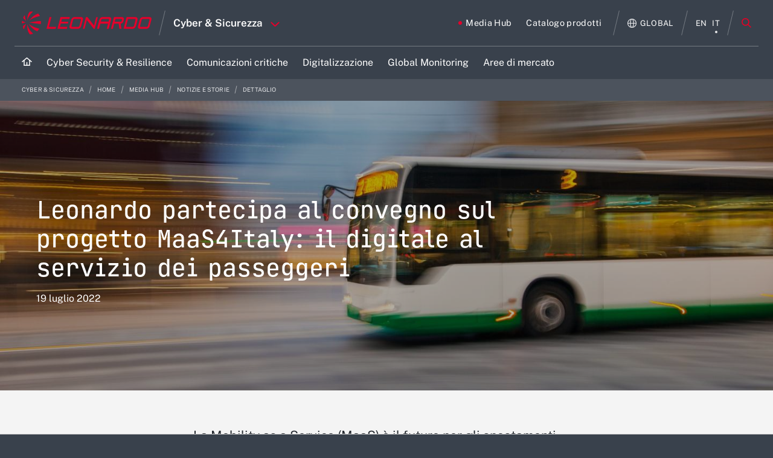

--- FILE ---
content_type: text/javascript
request_url: https://cybersecurity.leonardo.com/o/leonardocompany-theme/js/bundle_modules.js?t=1763147152000&minifierType=js
body_size: 54972
content:
/*1763109460000*/
var markerClusterer=function(t){function e(t,e){var s={};for(var r in t)Object.prototype.hasOwnProperty.call(t,r)&&e.indexOf(r)<0&&(s[r]=t[r]);if(null!=t&&"function"==typeof Object.getOwnPropertySymbols){var o=0;for(r=Object.getOwnPropertySymbols(t);o<r.length;o++)e.indexOf(r[o])<0&&Object.prototype.propertyIsEnumerable.call(t,r[o])&&(s[r[o]]=t[r[o]])}return s}class s{static isAdvancedMarkerAvailable(t){return google.maps.marker&&!0===t.getMapCapabilities().isAdvancedMarkersAvailable}static isAdvancedMarker(t){return google.maps.marker&&
t instanceof google.maps.marker.AdvancedMarkerElement}static setMap(t,e){this.isAdvancedMarker(t)?t.map=e:t.setMap(e)}static getPosition(t){if(this.isAdvancedMarker(t)){if(t.position){if(t.position instanceof google.maps.LatLng)return t.position;if(t.position.lat&&t.position.lng)return new google.maps.LatLng(t.position.lat,t.position.lng)}return new google.maps.LatLng(null)}return t.getPosition()}static getVisible(t){return!!this.isAdvancedMarker(t)||t.getVisible()}}class r{constructor(t){let {markers:e,
position:s}=t;this.markers=e,s&&(s instanceof google.maps.LatLng?this._position=s:this._position=new google.maps.LatLng(s))}get bounds(){if(0===this.markers.length&&!this._position)return;const t=new google.maps.LatLngBounds(this._position,this._position);for(const e of this.markers)t.extend(s.getPosition(e));return t}get position(){return this._position||this.bounds.getCenter()}get count(){return this.markers.filter((t)=>s.getVisible(t)).length}push(t){this.markers.push(t)}delete(){this.marker&&
(s.setMap(this.marker,null),this.marker=void 0),this.markers.length=0}}const o=(t,e,r,o)=>{const n=i(t.getBounds(),e,o);return r.filter((t)=>n.contains(s.getPosition(t)))},i=(t,e,s)=>{const {northEast:r,southWest:o}=h(t,e),i=l({northEast:r,southWest:o},s);return c(i,e)},n=(t,e,s)=>{const r=i(t,e,s),o=r.getNorthEast(),n=r.getSouthWest();return[n.lng(),n.lat(),o.lng(),o.lat()]},a=(t,e)=>{const s=(e.lat-t.lat)*Math.PI/180,r=(e.lng-t.lng)*Math.PI/180,o=Math.sin(s/2),i=Math.sin(r/2),n=o*o+Math.cos(t.lat*
Math.PI/180)*Math.cos(e.lat*Math.PI/180)*i*i;return 6371*(2*Math.atan2(Math.sqrt(n),Math.sqrt(1-n)))},h=(t,e)=>({northEast:e.fromLatLngToDivPixel(t.getNorthEast()),southWest:e.fromLatLngToDivPixel(t.getSouthWest())}),l=(t,e)=>{let {northEast:s,southWest:r}=t;return s.x+=e,s.y-=e,r.x-=e,r.y+=e,{northEast:s,southWest:r}},c=(t,e)=>{let {northEast:s,southWest:r}=t;const o=e.fromDivPixelToLatLng(r),i=e.fromDivPixelToLatLng(s);return new google.maps.LatLngBounds(o,i)};class u{constructor(t){let {maxZoom:e=
16}=t;this.maxZoom=e}noop(t){let {markers:e}=t;return m(e)}}class p extends u{constructor(t){var {viewportPadding:s=60}=t;super(e(t,["viewportPadding"])),this.viewportPadding=60,this.viewportPadding=s}calculate(t){let {markers:e,map:s,mapCanvasProjection:r}=t;return s.getZoom()>=this.maxZoom?{clusters:this.noop({markers:e}),changed:!1}:{clusters:this.cluster({markers:o(s,r,e,this.viewportPadding),map:s,mapCanvasProjection:r})}}}const m=(t)=>t.map((t)=>new r({position:s.getPosition(t),markers:[t]}));
function d(t){return t&&t.__esModule&&Object.prototype.hasOwnProperty.call(t,"default")?t.default:t}var g=function t(e,s){if(e===s)return!0;if(e&&s&&"object"==typeof e&&"object"==typeof s){if(e.constructor!==s.constructor)return!1;var r,o,i;if(Array.isArray(e)){if((r=e.length)!=s.length)return!1;for(o=r;0!=o--;)if(!t(e[o],s[o]))return!1;return!0}if(e.constructor===RegExp)return e.source===s.source&&e.flags===s.flags;if(e.valueOf!==Object.prototype.valueOf)return e.valueOf()===s.valueOf();if(e.toString!==
Object.prototype.toString)return e.toString()===s.toString();if((r=(i=Object.keys(e)).length)!==Object.keys(s).length)return!1;for(o=r;0!=o--;)if(!Object.prototype.hasOwnProperty.call(s,i[o]))return!1;for(o=r;0!=o--;){var n=i[o];if(!t(e[n],s[n]))return!1}return!0}return e!=e&&s!=s},f=d(g);const k=[Int8Array,Uint8Array,Uint8ClampedArray,Int16Array,Uint16Array,Int32Array,Uint32Array,Float32Array,Float64Array];class w{static from(t){if(!(t instanceof ArrayBuffer))throw new Error("Data must be an instance of ArrayBuffer.");
const [e,s]=new Uint8Array(t,0,2);if(219!==e)throw new Error("Data does not appear to be in a KDBush format.");const r=s>>4;if(1!==r)throw new Error(`Got v${r} data when expected v1.`);const o=k[15&s];if(!o)throw new Error("Unrecognized array type.");const [i]=new Uint16Array(t,2,1),[n]=new Uint32Array(t,4,1);return new w(n,i,o,t)}constructor(t,e=64,s=Float64Array,r){if(isNaN(t)||t<0)throw new Error(`Unpexpected numItems value: ${t}.`);this.numItems=+t,this.nodeSize=Math.min(Math.max(+e,2),65535),
this.ArrayType=s,this.IndexArrayType=t<65536?Uint16Array:Uint32Array;const o=k.indexOf(this.ArrayType),i=2*t*this.ArrayType.BYTES_PER_ELEMENT,n=t*this.IndexArrayType.BYTES_PER_ELEMENT,a=(8-n%8)%8;if(o<0)throw new Error(`Unexpected typed array class: ${s}.`);r&&r instanceof ArrayBuffer?(this.data=r,this.ids=new this.IndexArrayType(this.data,8,t),this.coords=new this.ArrayType(this.data,8+n+a,2*t),this._pos=2*t,this._finished=!0):(this.data=new ArrayBuffer(8+i+n+a),this.ids=new this.IndexArrayType(this.data,
8,t),this.coords=new this.ArrayType(this.data,8+n+a,2*t),this._pos=0,this._finished=!1,(new Uint8Array(this.data,0,2)).set([219,16+o]),(new Uint16Array(this.data,2,1))[0]=e,(new Uint32Array(this.data,4,1))[0]=t)}add(t,e){const s=this._pos>>1;return this.ids[s]=s,this.coords[this._pos++]=t,this.coords[this._pos++]=e,s}finish(){const t=this._pos>>1;if(t!==this.numItems)throw new Error(`Added ${t} items when expected ${this.numItems}.`);return y(this.ids,this.coords,this.nodeSize,0,this.numItems-1,0),
this._finished=!0,this}range(t,e,s,r){if(!this._finished)throw new Error("Data not yet indexed - call index.finish().");const {ids:o,coords:i,nodeSize:n}=this,a=[0,o.length-1,0],h=[];for(;a.length;){const l=a.pop()||0,c=a.pop()||0,u=a.pop()||0;if(c-u<=n){for(let n=u;n<=c;n++){const a=i[2*n],l=i[2*n+1];a>=t&&a<=s&&l>=e&&l<=r&&h.push(o[n])}continue}const p=u+c>>1,m=i[2*p],d=i[2*p+1];m>=t&&m<=s&&d>=e&&d<=r&&h.push(o[p]),(0===l?t<=m:e<=d)&&(a.push(u),a.push(p-1),a.push(1-l)),(0===l?s>=m:r>=d)&&(a.push(p+
1),a.push(c),a.push(1-l))}return h}within(t,e,s){if(!this._finished)throw new Error("Data not yet indexed - call index.finish().");const {ids:r,coords:o,nodeSize:i}=this,n=[0,r.length-1,0],a=[],h=s*s;for(;n.length;){const l=n.pop()||0,c=n.pop()||0,u=n.pop()||0;if(c-u<=i){for(let s=u;s<=c;s++)C(o[2*s],o[2*s+1],t,e)<=h&&a.push(r[s]);continue}const p=u+c>>1,m=o[2*p],d=o[2*p+1];C(m,d,t,e)<=h&&a.push(r[p]),(0===l?t-s<=m:e-s<=d)&&(n.push(u),n.push(p-1),n.push(1-l)),(0===l?t+s>=m:e+s>=d)&&(n.push(p+1),n.push(c),
n.push(1-l))}return a}}function y(t,e,s,r,o,i){if(o-r<=s)return;const n=r+o>>1;M(t,e,n,r,o,i),y(t,e,s,r,n-1,1-i),y(t,e,s,n+1,o,1-i)}function M(t,e,s,r,o,i){for(;o>r;){if(o-r>600){const n=o-r+1,a=s-r+1,h=Math.log(n),l=.5*Math.exp(2*h/3),c=.5*Math.sqrt(h*l*(n-l)/n)*(a-n/2<0?-1:1);M(t,e,s,Math.max(r,Math.floor(s-a*l/n+c)),Math.min(o,Math.floor(s+(n-a)*l/n+c)),i)}const n=e[2*s+i];let a=r,h=o;for(v(t,e,r,s),e[2*o+i]>n&&v(t,e,r,o);a<h;){for(v(t,e,a,h),a++,h--;e[2*a+i]<n;)a++;for(;e[2*h+i]>n;)h--}e[2*r+
i]===n?v(t,e,r,h):(h++,v(t,e,h,o)),h<=s&&(r=h+1),s<=h&&(o=h-1)}}function v(t,e,s,r){x(t,s,r),x(e,2*s,2*r),x(e,2*s+1,2*r+1)}function x(t,e,s){const r=t[e];t[e]=t[s],t[s]=r}function C(t,e,s,r){const o=t-s,i=e-r;return o*o+i*i}const P={minZoom:0,maxZoom:16,minPoints:2,radius:40,extent:512,nodeSize:64,log:!1,generateId:!1,reduce:null,map:(t)=>t},_=Math.fround||(E=new Float32Array(1),(t)=>(E[0]=+t,E[0]));var E;const A=3,b=5,L=6;class O{constructor(t){this.options=Object.assign(Object.create(P),t),this.trees=
new Array(this.options.maxZoom+1),this.stride=this.options.reduce?7:6,this.clusterProps=[]}load(t){const {log:e,minZoom:s,maxZoom:r}=this.options;e&&console.time("total time");const o=`prepare ${t.length} points`;e&&console.time(o),this.points=t;const i=[];for(let e=0;e<t.length;e++){const s=t[e];if(!s.geometry)continue;const [r,o]=s.geometry.coordinates,n=_(T(r)),a=_(j(o));i.push(n,a,1/0,e,-1,1),this.options.reduce&&i.push(0)}let n=this.trees[r+1]=this._createTree(i);e&&console.timeEnd(o);for(let t=
r;t>=s;t--){const s=+Date.now();n=this.trees[t]=this._createTree(this._cluster(n,t)),e&&console.log("z%d: %d clusters in %dms",t,n.numItems,+Date.now()-s)}return e&&console.timeEnd("total time"),this}getClusters(t,e){let s=((t[0]+180)%360+360)%360-180;const r=Math.max(-90,Math.min(90,t[1]));let o=180===t[2]?180:((t[2]+180)%360+360)%360-180;const i=Math.max(-90,Math.min(90,t[3]));if(t[2]-t[0]>=360)s=-180,o=180;else if(s>o){const t=this.getClusters([s,r,180,i],e),n=this.getClusters([-180,r,o,i],e);
return t.concat(n)}const n=this.trees[this._limitZoom(e)],a=n.range(T(s),j(i),T(o),j(r)),h=n.data,l=[];for(const t of a){const e=this.stride*t;l.push(h[e+b]>1?Z(h,e,this.clusterProps):this.points[h[e+A]])}return l}getChildren(t){const e=this._getOriginId(t),s=this._getOriginZoom(t),r="No cluster with the specified id.",o=this.trees[s];if(!o)throw new Error(r);const i=o.data;if(e*this.stride>=i.length)throw new Error(r);const n=this.options.radius/(this.options.extent*Math.pow(2,s-1)),a=i[e*this.stride],
h=i[e*this.stride+1],l=o.within(a,h,n),c=[];for(const e of l){const s=e*this.stride;i[s+4]===t&&c.push(i[s+b]>1?Z(i,s,this.clusterProps):this.points[i[s+A]])}if(0===c.length)throw new Error(r);return c}getLeaves(t,e,s){e=e||10,s=s||0;const r=[];return this._appendLeaves(r,t,e,s,0),r}getTile(t,e,s){const r=this.trees[this._limitZoom(t)],o=Math.pow(2,t),{extent:i,radius:n}=this.options,a=n/i,h=(s-a)/o,l=(s+1+a)/o,c={features:[]};return this._addTileFeatures(r.range((e-a)/o,h,(e+1+a)/o,l),r.data,e,s,
o,c),0===e&&this._addTileFeatures(r.range(1-a/o,h,1,l),r.data,o,s,o,c),e===o-1&&this._addTileFeatures(r.range(0,h,a/o,l),r.data,-1,s,o,c),c.features.length?c:null}getClusterExpansionZoom(t){let e=this._getOriginZoom(t)-1;for(;e<=this.options.maxZoom;){const s=this.getChildren(t);if(e++,1!==s.length)break;t=s[0].properties.cluster_id}return e}_appendLeaves(t,e,s,r,o){const i=this.getChildren(e);for(const e of i){const i=e.properties;if(i&&i.cluster?o+i.point_count<=r?o+=i.point_count:o=this._appendLeaves(t,
i.cluster_id,s,r,o):o<r?o++:t.push(e),t.length===s)break}return o}_createTree(t){const e=new w(t.length/this.stride|0,this.options.nodeSize,Float32Array);for(let s=0;s<t.length;s+=this.stride)e.add(t[s],t[s+1]);return e.finish(),e.data=t,e}_addTileFeatures(t,e,s,r,o,i){for(const n of t){const t=n*this.stride,a=e[t+b]>1;let h,l,c;if(a)h=I(e,t,this.clusterProps),l=e[t],c=e[t+1];else{const s=this.points[e[t+A]];h=s.properties;const [r,o]=s.geometry.coordinates;l=T(r),c=j(o)}const u={type:1,geometry:[[Math.round(this.options.extent*
(l*o-s)),Math.round(this.options.extent*(c*o-r))]],tags:h};let p;p=a||this.options.generateId?e[t+A]:this.points[e[t+A]].id,void 0!==p&&(u.id=p),i.features.push(u)}}_limitZoom(t){return Math.max(this.options.minZoom,Math.min(Math.floor(+t),this.options.maxZoom+1))}_cluster(t,e){const {radius:s,extent:r,reduce:o,minPoints:i}=this.options,n=s/(r*Math.pow(2,e)),a=t.data,h=[],l=this.stride;for(let s=0;s<a.length;s+=l){if(a[s+2]<=e)continue;a[s+2]=e;const r=a[s],c=a[s+1],u=t.within(a[s],a[s+1],n),p=a[s+
b];let m=p;for(const t of u){const s=t*l;a[s+2]>e&&(m+=a[s+b])}if(m>p&&m>=i){let t,i=r*p,n=c*p,d=-1;const g=((s/l|0)<<5)+(e+1)+this.points.length;for(const r of u){const h=r*l;if(a[h+2]<=e)continue;a[h+2]=e;const c=a[h+b];i+=a[h]*c,n+=a[h+1]*c,a[h+4]=g,o&&(t||(t=this._map(a,s,!0),d=this.clusterProps.length,this.clusterProps.push(t)),o(t,this._map(a,h)))}a[s+4]=g,h.push(i/m,n/m,1/0,g,-1,m),o&&h.push(d)}else{for(let t=0;t<l;t++)h.push(a[s+t]);if(m>1)for(const t of u){const s=t*l;if(!(a[s+2]<=e)){a[s+
2]=e;for(let t=0;t<l;t++)h.push(a[s+t])}}}}return h}_getOriginId(t){return t-this.points.length>>5}_getOriginZoom(t){return(t-this.points.length)%32}_map(t,e,s){if(t[e+b]>1){const r=this.clusterProps[t[e+L]];return s?Object.assign({},r):r}const r=this.points[t[e+A]].properties,o=this.options.map(r);return s&&o===r?Object.assign({},o):o}}function Z(t,e,s){return{type:"Feature",id:t[e+A],properties:I(t,e,s),geometry:{type:"Point",coordinates:[(r=t[e],360*(r-.5)),S(t[e+1])]}};var r}function I(t,e,s){const r=
t[e+b],o=r>=1E4?`${Math.round(r/1E3)}k`:r>=1E3?Math.round(r/100)/10+"k":r,i=t[e+L],n=-1===i?{}:Object.assign({},s[i]);return Object.assign(n,{cluster:!0,cluster_id:t[e+A],point_count:r,point_count_abbreviated:o})}function T(t){return t/360+.5}function j(t){const e=Math.sin(t*Math.PI/180),s=.5-.25*Math.log((1+e)/(1-e))/Math.PI;return s<0?0:s>1?1:s}function S(t){const e=(180-360*t)*Math.PI/180;return 360*Math.atan(Math.exp(e))/Math.PI-90}class z extends u{constructor(t){var {maxZoom:s,radius:r=60}=
t,o=e(t,["maxZoom","radius"]);super({maxZoom:s}),this.state={zoom:-1},this.superCluster=new O(Object.assign({maxZoom:this.maxZoom,radius:r},o))}calculate(t){let e=!1;const r={zoom:t.map.getZoom()};if(!f(t.markers,this.markers)){e=!0,this.markers=[...t.markers];const r=this.markers.map((t)=>{const e=s.getPosition(t);return{type:"Feature",geometry:{type:"Point",coordinates:[e.lng(),e.lat()]},properties:{marker:t}}});this.superCluster.load(r)}return e||(this.state.zoom<=this.maxZoom||r.zoom<=this.maxZoom)&&
(e=!f(this.state,r)),this.state=r,e&&(this.clusters=this.cluster(t)),{clusters:this.clusters,changed:e}}cluster(t){let {map:e}=t;return this.superCluster.getClusters([-180,-90,180,90],Math.round(e.getZoom())).map((t)=>this.transformCluster(t))}transformCluster(t){let {geometry:{coordinates:[e,o]},properties:i}=t;if(i.cluster)return new r({markers:this.superCluster.getLeaves(i.cluster_id,1/0).map((t)=>t.properties.marker),position:{lat:o,lng:e}});const n=i.marker;return new r({markers:[n],position:s.getPosition(n)})}}
class U{constructor(t,e){this.markers={sum:t.length};const s=e.map((t)=>t.count),r=s.reduce((t,e)=>t+e,0);this.clusters={count:e.length,markers:{mean:r/e.length,sum:r,min:Math.min(...s),max:Math.max(...s)}}}}class B{render(t,e,r){let {count:o,position:i}=t;const n=`\x3csvg fill\x3d"${o>Math.max(10,e.clusters.markers.mean)?"#ff0000":"#0000ff"}" xmlns\x3d"http://www.w3.org/2000/svg" viewBox\x3d"0 0 240 240" width\x3d"50" height\x3d"50"\x3e\n\x3ccircle cx\x3d"120" cy\x3d"120" opacity\x3d".6" r\x3d"70" /\x3e\n\x3ccircle cx\x3d"120" cy\x3d"120" opacity\x3d".3" r\x3d"90" /\x3e\n\x3ccircle cx\x3d"120" cy\x3d"120" opacity\x3d".2" r\x3d"110" /\x3e\n\x3ctext x\x3d"50%" y\x3d"50%" style\x3d"fill:#fff" text-anchor\x3d"middle" font-size\x3d"50" dominant-baseline\x3d"middle" font-family\x3d"roboto,arial,sans-serif"\x3e${o}\x3c/text\x3e\n\x3c/svg\x3e`,
a=`Cluster of ${o} markers`,h=Number(google.maps.Marker.MAX_ZINDEX)+o;if(s.isAdvancedMarkerAvailable(r)){const t=(new DOMParser).parseFromString(n,"image/svg+xml").documentElement;t.setAttribute("transform","translate(0 25)");const e={map:r,position:i,zIndex:h,title:a,content:t};return new google.maps.marker.AdvancedMarkerElement(e)}const l={position:i,zIndex:h,title:a,icon:{url:`data:image/svg+xml;base64,${btoa(n)}`,anchor:new google.maps.Point(25,25)}};return new google.maps.Marker(l)}}class D{constructor(){!function(t,
e){for(let s in e.prototype)t.prototype[s]=e.prototype[s]}(D,google.maps.OverlayView)}}var N;t.MarkerClustererEvents=void 0,(N=t.MarkerClustererEvents||(t.MarkerClustererEvents={})).CLUSTERING_BEGIN="clusteringbegin",N.CLUSTERING_END="clusteringend",N.CLUSTER_CLICK="click";const F=(t,e,s)=>{s.fitBounds(e.bounds)};return t.AbstractAlgorithm=u,t.AbstractViewportAlgorithm=p,t.Cluster=r,t.ClusterStats=U,t.DefaultRenderer=B,t.GridAlgorithm=class extends p{constructor(t){var {maxDistance:s=4E4,gridSize:r=
40}=t;super(e(t,["maxDistance","gridSize"])),this.clusters=[],this.state={zoom:-1},this.maxDistance=s,this.gridSize=r}calculate(t){let {markers:e,map:s,mapCanvasProjection:r}=t;const i={zoom:s.getZoom()};let n=!1;return this.state.zoom>=this.maxZoom&&i.zoom>=this.maxZoom||(n=!f(this.state,i)),this.state=i,s.getZoom()>=this.maxZoom?{clusters:this.noop({markers:e}),changed:n}:{clusters:this.cluster({markers:o(s,r,e,this.viewportPadding),map:s,mapCanvasProjection:r})}}cluster(t){let {markers:e,map:s,
mapCanvasProjection:r}=t;return this.clusters=[],e.forEach((t)=>{this.addToClosestCluster(t,s,r)}),this.clusters}addToClosestCluster(t,e,o){let n=this.maxDistance,h=null;for(let e=0;e<this.clusters.length;e++){const r=this.clusters[e],o=a(r.bounds.getCenter().toJSON(),s.getPosition(t).toJSON());o<n&&(n=o,h=r)}if(h&&i(h.bounds,o,this.gridSize).contains(s.getPosition(t)))h.push(t);else{const e=new r({markers:[t]});this.clusters.push(e)}}},t.MarkerClusterer=class extends D{constructor(t){let {map:e,
markers:s=[],algorithmOptions:r={},algorithm:o=new z(r),renderer:i=new B,onClusterClick:n=F}=t;super(),this.markers=[...s],this.clusters=[],this.algorithm=o,this.renderer=i,this.onClusterClick=n,e&&this.setMap(e)}addMarker(t,e){this.markers.includes(t)||(this.markers.push(t),e||this.render())}addMarkers(t,e){t.forEach((t)=>{this.addMarker(t,!0)}),e||this.render()}removeMarker(t,e){const r=this.markers.indexOf(t);return-1!==r&&(s.setMap(t,null),this.markers.splice(r,1),e||this.render(),!0)}removeMarkers(t,
e){let s=!1;return t.forEach((t)=>{s=this.removeMarker(t,!0)||s}),s&&!e&&this.render(),s}clearMarkers(t){this.markers.length=0,t||this.render()}render(){const e=this.getMap();if(e instanceof google.maps.Map&&e.getProjection()){google.maps.event.trigger(this,t.MarkerClustererEvents.CLUSTERING_BEGIN,this);const {clusters:r,changed:o}=this.algorithm.calculate({markers:this.markers,map:e,mapCanvasProjection:this.getProjection()});if(o||null==o){const t=new Set;for(const e of r)1==e.markers.length&&t.add(e.markers[0]);
const e=[];for(const r of this.clusters)null!=r.marker&&(1==r.markers.length?t.has(r.marker)||s.setMap(r.marker,null):e.push(r.marker));this.clusters=r,this.renderClusters(),requestAnimationFrame(()=>e.forEach((t)=>s.setMap(t,null)))}google.maps.event.trigger(this,t.MarkerClustererEvents.CLUSTERING_END,this)}}onAdd(){this.idleListener=this.getMap().addListener("idle",this.render.bind(this)),this.render()}onRemove(){google.maps.event.removeListener(this.idleListener),this.reset()}reset(){this.markers.forEach((t)=>
s.setMap(t,null)),this.clusters.forEach((t)=>t.delete()),this.clusters=[]}renderClusters(){const e=new U(this.markers,this.clusters),r=this.getMap();this.clusters.forEach((o)=>{1===o.markers.length?o.marker=o.markers[0]:(o.marker=this.renderer.render(o,e,r),o.markers.forEach((t)=>s.setMap(t,null)),this.onClusterClick&&o.marker.addListener("click",(e)=>{google.maps.event.trigger(this,t.MarkerClustererEvents.CLUSTER_CLICK,o),this.onClusterClick(e,o,r)})),s.setMap(o.marker,r)})}},t.MarkerUtils=s,t.NoopAlgorithm=
class extends u{constructor(t){super(e(t,[]))}calculate(t){let {markers:e,map:s,mapCanvasProjection:r}=t;return{clusters:this.cluster({markers:e,map:s,mapCanvasProjection:r}),changed:!1}}cluster(t){return this.noop(t)}},t.SuperClusterAlgorithm=z,t.SuperClusterViewportAlgorithm=class extends p{constructor(t){var {maxZoom:s,radius:r=60,viewportPadding:o=60}=t,i=e(t,["maxZoom","radius","viewportPadding"]);super({maxZoom:s,viewportPadding:o}),this.superCluster=new O(Object.assign({maxZoom:this.maxZoom,
radius:r},i)),this.state={zoom:-1,view:[0,0,0,0]}}calculate(t){const e={zoom:Math.round(t.map.getZoom()),view:n(t.map.getBounds(),t.mapCanvasProjection,this.viewportPadding)};let r=!f(this.state,e);if(!f(t.markers,this.markers)){r=!0,this.markers=[...t.markers];const e=this.markers.map((t)=>{const e=s.getPosition(t);return{type:"Feature",geometry:{type:"Point",coordinates:[e.lng(),e.lat()]},properties:{marker:t}}});this.superCluster.load(e)}return r&&(this.clusters=this.cluster(t),this.state=e),{clusters:this.clusters,
changed:r}}cluster(t){let {map:e,mapCanvasProjection:s}=t;const r={zoom:Math.round(e.getZoom()),view:n(e.getBounds(),s,this.viewportPadding)};return this.superCluster.getClusters(r.view,r.zoom).map((t)=>this.transformCluster(t))}transformCluster(t){let {geometry:{coordinates:[e,o]},properties:i}=t;if(i.cluster)return new r({markers:this.superCluster.getLeaves(i.cluster_id,1/0).map((t)=>t.properties.marker),position:{lat:o,lng:e}});const n=i.marker;return new r({markers:[n],position:s.getPosition(n)})}},
t.defaultOnClusterClickHandler=F,t.distanceBetweenPoints=a,t.extendBoundsToPaddedViewport=i,t.extendPixelBounds=l,t.filterMarkersToPaddedViewport=o,t.getPaddedViewport=n,t.noop=m,t.pixelBoundsToLatLngBounds=c,Object.defineProperty(t,"__esModule",{value:!0}),t}({});
(function($){if(!this.leonardo)this.leonardo=new Object({});var util=this.leonardo.util||new Object({});util.mobile=function(a){return/(android|bb\d+|meego).+mobile|avantgo|bada\/|blackberry|blazer|compal|elaine|fennec|hiptop|iemobile|ip(hone|od)|iris|kindle|lge |maemo|midp|mmp|mobile.+firefox|netfront|opera m(ob|in)i|palm( os)?|phone|p(ixi|re)\/|plucker|pocket|psp|series(4|6)0|symbian|treo|up\.(browser|link)|vodafone|wap|windows ce|xda|xiino/i.test(a)||/1207|6310|6590|3gso|4thp|50[1-6]i|770s|802s|a wa|abac|ac(er|oo|s\-)|ai(ko|rn)|al(av|ca|co)|amoi|an(ex|ny|yw)|aptu|ar(ch|go)|as(te|us)|attw|au(di|\-m|r |s )|avan|be(ck|ll|nq)|bi(lb|rd)|bl(ac|az)|br(e|v)w|bumb|bw\-(n|u)|c55\/|capi|ccwa|cdm\-|cell|chtm|cldc|cmd\-|co(mp|nd)|craw|da(it|ll|ng)|dbte|dc\-s|devi|dica|dmob|do(c|p)o|ds(12|\-d)|el(49|ai)|em(l2|ul)|er(ic|k0)|esl8|ez([4-7]0|os|wa|ze)|fetc|fly(\-|_)|g1 u|g560|gene|gf\-5|g\-mo|go(\.w|od)|gr(ad|un)|haie|hcit|hd\-(m|p|t)|hei\-|hi(pt|ta)|hp( i|ip)|hs\-c|ht(c(\-| |_|a|g|p|s|t)|tp)|hu(aw|tc)|i\-(20|go|ma)|i230|iac( |\-|\/)|ibro|idea|ig01|ikom|im1k|inno|ipaq|iris|ja(t|v)a|jbro|jemu|jigs|kddi|keji|kgt( |\/)|klon|kpt |kwc\-|kyo(c|k)|le(no|xi)|lg( g|\/(k|l|u)|50|54|\-[a-w])|libw|lynx|m1\-w|m3ga|m50\/|ma(te|ui|xo)|mc(01|21|ca)|m\-cr|me(rc|ri)|mi(o8|oa|ts)|mmef|mo(01|02|bi|de|do|t(\-| |o|v)|zz)|mt(50|p1|v )|mwbp|mywa|n10[0-2]|n20[2-3]|n30(0|2)|n50(0|2|5)|n7(0(0|1)|10)|ne((c|m)\-|on|tf|wf|wg|wt)|nok(6|i)|nzph|o2im|op(ti|wv)|oran|owg1|p800|pan(a|d|t)|pdxg|pg(13|\-([1-8]|c))|phil|pire|pl(ay|uc)|pn\-2|po(ck|rt|se)|prox|psio|pt\-g|qa\-a|qc(07|12|21|32|60|\-[2-7]|i\-)|qtek|r380|r600|raks|rim9|ro(ve|zo)|s55\/|sa(ge|ma|mm|ms|ny|va)|sc(01|h\-|oo|p\-)|sdk\/|se(c(\-|0|1)|47|mc|nd|ri)|sgh\-|shar|sie(\-|m)|sk\-0|sl(45|id)|sm(al|ar|b3|it|t5)|so(ft|ny)|sp(01|h\-|v\-|v )|sy(01|mb)|t2(18|50)|t6(00|10|18)|ta(gt|lk)|tcl\-|tdg\-|tel(i|m)|tim\-|t\-mo|to(pl|sh)|ts(70|m\-|m3|m5)|tx\-9|up(\.b|g1|si)|utst|v400|v750|veri|vi(rg|te)|vk(40|5[0-3]|\-v)|vm40|voda|vulc|vx(52|53|60|61|70|80|81|83|85|98)|w3c(\-| )|webc|whit|wi(g |nc|nw)|wmlb|wonu|x700|yas\-|your|zeto|zte\-/i.test(a.substr(0,
4))}(navigator.userAgent||navigator.vendor||window.opera);util.getCurrentViewport=function(){var windowWidth=$(window).width();var pixelRatio=window.devicePixelRatio;if(!util.mobile)windowWidth*=pixelRatio;if(windowWidth<768)return"MOBILE";else if(windowWidth>=768&&windowWidth<1024)return"TABLET_PORTRAIT";else if(windowWidth>=1024&&windowWidth<1280)return"TABLET_LANDSCAPE";else return"DESKTOP"};util.guid=function uuidv4(){return"xxxxxxxx-xxxx-4xxx-yxxx-xxxxxxxxxxxx".replace(/[xy]/g,function(c){var r=
Math.random()*16|0,v=c=="x"?r:r&3|8;return v.toString(16)})};util.getUrlVars=function(){var vars=[],hash;var hashes=window.location.href.slice(window.location.href.indexOf("?")+1).split("\x26");for(var i=0;i<hashes.length;i++){hash=hashes[i].split("\x3d");vars.push(hash[0]);vars[hash[0]]=hash[1]}return vars};util.debounce=function(func,wait,immediate){var timeout;return function(){var context=this,args=arguments;var later=function(){timeout=null;if(!immediate)func.apply(context,args)};var callNow=
immediate&&!timeout;clearTimeout(timeout);timeout=setTimeout(later,wait);if(callNow)func.apply(context,args)}};util.isLegacyIE=(window.ActiveXObject?true:false)||!!window.MSInputMethodContext&&!!document.documentMode;util.cssPropertySupported=function(property){return property in document.body.style};this.leonardo.util=util})(jQuery);
(function($){var allProducts=window.leonardo.allProducts||new Object({});var filters=$("#Division .filter-container--subfilters--list--subfilter");var subFilterContainer=$("#Mission");var products=$(".product-card");allProducts.init=function(){filters.on("click",function(){$(this).addClass("active").siblings().removeClass("active");allProducts.filter($(this).data("filter"));var filterDataType=$(this).attr("data-filter");if(filterDataType!="*"){subFilterContainer.removeClass("hidden");$('.filter-container--filters--filter[data-filter\x3d"Mission"]').addClass("subFilterActive");
if($("#Mission .filter-container--subfilters--list--subfilter").length){subFilterContainer.removeClass("hidden");$('.filter-container--filters--filter[data-filter\x3d"Mission"]').addClass("subFilterActive")}else{subFilterContainer.addClass("hidden");$('.filter-container--filters--filter[data-filter\x3d"Mission"]').removeClass("subFilterActive")}}else{subFilterContainer.addClass("hidden");$('.filter-container--filters--filter[data-filter\x3d"Mission"]').removeClass("subFilterActive")}});filters.first().trigger("click");
subFilterContainer.on("click",".filter-container--subfilters--list--subfilter",function(e){if($(this).hasClass("notActive"))$(this).removeClass("notActive");else $(this).addClass("notActive");allProducts.subFilter($(this))})};allProducts.filter=function(productType){if(!productType)productType="*";products.each(function(i,e){e=$(e);if(productType==="*")e.removeClass("hidden");else if(e.data("product-type").toUpperCase()===productType.toUpperCase())e.removeClass("hidden");else e.addClass("hidden")});
if(productType!=="*")allProducts.getSubFilters()};allProducts.getSubFilters=function(){var arrSubFilters=[];products.each(function(i,e){if(!$(e).hasClass("hidden"))arrSubFilters.push($(e).data("product-subtype"))});arrSubFilters=arrSubFilters.filter(function(e,i,arr){return i==arr.indexOf(e)});subFilterContainer.empty();if(arrSubFilters.length>1){subFilterContainer.append('\x3cdiv class\x3d"filter-container--subfilters--list--title-mobile"\x3eMission\x3c/div\x3e');arrSubFilters.forEach(function(e,
i){if(arrSubFilters[i]!="")subFilterContainer.append('\x3ca class\x3d"filter-container--subfilters--list--subfilter btn-leo btn-leo-light" href\x3d"javascript:void(0)" title\x3d"'+arrSubFilters[i]+'" data-sub-filter\x3d"'+arrSubFilters[i]+'"\x3e'+arrSubFilters[i]+'\x3cspan class\x3d"filter-container--subfilters--list--subfilter--btn-close"\x3e\x3c/span\x3e\x3c/a\x3e')});subFilterContainer.removeClass("hidden")}};allProducts.subFilter=function(subTypeFilterLink){var subType=subTypeFilterLink.data("sub-filter");
products.each(function(i,e){e=$(e);if(e.data("product-subtype").toUpperCase()===subType.toUpperCase())e.addClass("hidden");if(!subTypeFilterLink.hasClass("notActive")&&e.data("product-subtype").toUpperCase()===subType.toUpperCase())e.removeClass("hidden")})};window.leonardo.allProducts=allProducts})(jQuery);
(function($){var backgroundImage=window.leonardo.backgroundImage||new Object({});backgroundImage.init=function(){if("IntersectionObserver"in window)backgroundImage.lazyImageObserver=new IntersectionObserver(function(entries,observer){entries.forEach(function(entry){if(entry.isIntersecting){var target=entry.target;backgroundImage.applyImage(target);backgroundImage.lazyImageObserver.unobserve(target)}})});$("[data-img-url-d],[data-src-url-d],[data-img-url-tl],[data-src-url-tl],[data-img-url-tp],[data-src-url-tp],[data-img-url-m],[data-src-url-m]").each(function(i,
e){backgroundImage.applyTo(e,false)});$(window).on("resize",function(){backgroundImage.resize()})};backgroundImage.applyImage=function(obj){var $obj=$(obj);switch(window.leonardo.util.getCurrentViewport()){case "DESKTOP":if($obj.data("img-url-d"))$(obj)[0].style.setProperty("background-image","url('"+$obj.data("img-url-d")+"')","important");if($obj.data("src-url-d"))$(obj).attr("src",$obj.data("src-url-d"));break;case "TABLET_LANDSCAPE":if($obj.data("img-url-tl"))$(obj)[0].style.setProperty("background-image",
"url('"+$obj.data("img-url-tl")+"')","important");if($obj.data("src-url-tl"))$(obj).attr("src",$(obj).data("src-url-tl"));break;case "TABLET_PORTRAIT":if($(obj).data("img-url-tp"))$(obj)[0].style.setProperty("background-image","url('"+$obj.data("img-url-tp")+"')","important");if($(obj).data("src-url-tp"))$(obj).attr("src",$(obj).data("src-url-tp"));break;case "MOBILE":if($obj.data("img-url-m"))$obj[0].style.setProperty("background-image","url('"+$obj.data("img-url-m")+"')","important");if($obj.data("src-url-m"))$obj.attr("src",
$(obj).data("src-url-m"));break}};backgroundImage.applyTo=function(obj,isCover){var $obj=$(obj);if("IntersectionObserver"in window){if($obj[0])backgroundImage.lazyImageObserver.observe($obj[0])}else backgroundImage.applyImage($obj);if(isCover&&$obj.data("img-url-d")){$obj[0].style.setProperty("background-size","cover");$obj[0].style.setProperty("background-color","#f1f0f0")}};backgroundImage.resize=window.leonardo.util.debounce(function(){backgroundImage.init()},500);window.leonardo.backgroundImage=
backgroundImage})(jQuery);(function($){var chosenSelect=window.leonardo.chosenSelect||new Object({});chosenSelect.init=function(){chosenSelect.createChosen($(".chosen-select"))};chosenSelect.createChosen=function(selects){if(!selects.jquery)selects=$(selects);selects.chosen({disable_search_threshold:9})};window.leonardo.chosenSelect=chosenSelect})(jQuery);
(function($){var cookiePolicyDialog=window.leonardo.cookiePolicyDialog||new Object({});var dialog=$(".cookie-policy-dialog");var acceptBtn=$("#btn-cookie-policy-dialog-accept");cookiePolicyDialog.init=function(){acceptBtn.on("click",function(){dialog.addClass("fade");window.setTimeout(function(){dialog.addClass("hidden")},300)})};window.leonardo.cookiePolicyDialog=cookiePolicyDialog})(jQuery);
(function($){var countdownWidget=window.leonardo.countdownWidget||new Object({});var countdowns=$(".countdown-widget");countdownWidget.init=function(){countdowns.each(function(i,countdown){countdown=$(countdown);var counterDays=countdown.find(".countdown-widget--counters--counter.days").find(".countdown-widget--counters--counter--val");var counterHours=countdown.find(".countdown-widget--counters--counter.hours").find(".countdown-widget--counters--counter--val");var counterMinutes=countdown.find(".countdown-widget--counters--counter.minutes").find(".countdown-widget--counters--counter--val");
var counterSeconds=countdown.find(".countdown-widget--counters--counter.seconds").find(".countdown-widget--counters--counter--val");countdown.on("timeLeftChanged",function(){countdownWidget.updateCountdown(countdown,counterDays,counterHours,counterMinutes,counterSeconds)});countdown.trigger("timeLeftChanged");countdown.removeClass("hidden")});window.setInterval(function(){countdownWidget.updateTimeLeft()},1E3)};countdownWidget.refreshCountdownsWidget=function(){countdowns=$(".countdown-widget");countdowns.each(function(i,
countdown){countdown=$(countdown);var counterDays=countdown.find(".countdown-widget--counters--counter.days").find(".countdown-widget--counters--counter--val");var counterHours=countdown.find(".countdown-widget--counters--counter.hours").find(".countdown-widget--counters--counter--val");var counterMinutes=countdown.find(".countdown-widget--counters--counter.minutes").find(".countdown-widget--counters--counter--val");var counterSeconds=countdown.find(".countdown-widget--counters--counter.seconds").find(".countdown-widget--counters--counter--val");
countdown.on("timeLeftChanged",function(){countdownWidget.updateCountdown(countdown,counterDays,counterHours,counterMinutes,counterSeconds)});countdown.trigger("timeLeftChanged");countdown.removeClass("hidden")})};countdownWidget.getCountdownTime=function(timeLeft){var retObj={};if(isNaN(parseFloat(timeLeft)))timeLeft=0;if(timeLeft>=86400){retObj.days=timeLeft-timeLeft%86400;retObj.days=retObj.days/86400;timeLeft=timeLeft%86400}else retObj.days=0;if(timeLeft>=3600){retObj.hours=timeLeft-timeLeft%
3600;retObj.hours=retObj.hours/3600;timeLeft=timeLeft%3600}else retObj.hours=0;if(timeLeft>=60){retObj.minutes=timeLeft-timeLeft%60;retObj.minutes=retObj.minutes/60;timeLeft=timeLeft%60}else retObj.minutes=0;retObj.seconds=timeLeft;return retObj};countdownWidget.removeCountdown=function(countdown){countdown.remove()};countdownWidget.updateCountdown=function(countdown,counterDays,counterHours,counterMinutes,counterSeconds){var timeLeft=countdownWidget.getCountdownTime(countdown.data("time-left"));
counterDays.text(padLeftWithZero(timeLeft.days));counterHours.text(padLeftWithZero(timeLeft.hours));counterMinutes.text(padLeftWithZero(timeLeft.minutes));if(timeLeft.days==0&&timeLeft.hours==0&&timeLeft.minutes==0&&(counterSeconds.length>0&&timeLeft.seconds==0||counterSeconds.length<=0||$(".countdown-widget--counters--counter.seconds:visible").length==0)){countdownWidget.removeCountdown(countdown);return false}if(counterSeconds.length)counterSeconds.text(padLeftWithZero(timeLeft.seconds))};countdownWidget.updateTimeLeft=
function(){countdowns.each(function(i,countdown){countdown=$(countdown);countdown.data("time-left",parseFloat(countdown.data("time-left"))-1);countdown.trigger("timeLeftChanged")})};function padLeftWithZero(n,count){if(!n)n=0;if(!count)count=2;if(n.toString().length<count)return n.toString().padStart(count,"0");else return n}window.leonardo.countdownWidget=countdownWidget})(jQuery);
(function($){var datepicker=window.leonardo.datepicker||new Object({});datepicker.init=function(){var eventsCalendar=$(".calendar--date");var datepicker=$('input[data-toggle\x3d"datepicker"]:not(.calendar--date)');var datepickerTemplate=""+'\x3cdiv class\x3d"datepicker-container"\x3e'+'\x3cdiv class\x3d"datepicker-panel" data-view\x3d"years picker"\x3e'+"\x3cul\x3e"+'\x3cli data-view\x3d"years prev"\x3e'+'\x3cspan class\x3d"icon-navigate" data-view\x3d"years prev"\x3e\x3c/span\x3e'+"\x3c/li\x3e"+
'\x3cli data-view\x3d"years current"\x3e\x3c/li\x3e'+'\x3cli data-view\x3d"years next"\x3e'+'\x3cspan class\x3d"icon-navigate" data-view\x3d"years next"\x3e\x3c/span\x3e'+"\x3c/li\x3e"+"\x3c/ul\x3e"+'\x3cul data-view\x3d"years"\x3e\x3c/ul\x3e'+"\x3c/div\x3e"+'\x3cdiv class\x3d"datepicker-panel" data-view\x3d"months picker"\x3e'+"\x3cul\x3e"+'\x3cli data-view\x3d"year prev"\x3e'+'\x3cspan class\x3d"icon-navigate" data-view\x3d"year prev"\x3e\x3c/span\x3e'+"\x3c/li\x3e"+'\x3cli data-view\x3d"year current"\x3e\x3c/li\x3e'+
'\x3cli data-view\x3d"year next"\x3e'+'\x3cspan class\x3d"icon-navigate" data-view\x3d"year next"\x3e\x3c/span\x3e'+"\x3c/li\x3e"+"\x3c/ul\x3e"+'\x3cul data-view\x3d"months"\x3e\x3c/ul\x3e'+"\x3c/div\x3e"+'\x3cdiv class\x3d"datepicker-panel" data-view\x3d"days picker"\x3e'+"\x3cul\x3e"+'\x3cli data-view\x3d"month prev"\x3e'+'\x3cspan class\x3d"icon-navigate" data-view\x3d"month prev"\x3e\x3c/span\x3e'+"\x3c/li\x3e"+'\x3cli data-view\x3d"month current"\x3e\x3c/li\x3e'+'\x3cli data-view\x3d"month next"\x3e'+
'\x3cspan class\x3d"icon-navigate" data-view\x3d"month next"\x3e\x3c/span\x3e'+"\x3c/li\x3e"+"\x3c/ul\x3e"+'\x3cul data-view\x3d"week"\x3e\x3c/ul\x3e'+'\x3cul data-view\x3d"days"\x3e\x3c/ul\x3e'+"\x3c/div\x3e"+"\x3c/div\x3e";if(eventsCalendar.length){eventsCalendar.datepicker({autoHide:true,template:datepickerTemplate,offset:0,daysMin:["S","M","T","W","T","F","S"],format:"dd/mm/yyyy",language:"en",weekStart:0,monthPicker:false,yearPicker:false,container:".calendar--wrapper",inline:true});var highlightDates=
function(currentDate){var highlight=function(events,currentDate){var days=eventsCalendar.parents(".calendar--wrapper").find("ul[data-view\x3d'days'] li:not(.muted)");$(events).each(function(i,e){var date=new Date(parseInt(e.time));if(date.getYear()===currentDate.getYear()&&date.getMonth()===currentDate.getMonth())days.each(function(){if($(this).text()==date.getDate().toString()){$(this).append('\x3cspan class\x3d"highlightDate"\x3e\x3c/span\x3e');$(this).data("classPK",e.classPK)}})})};var events=
eventsCalendar.data("events");if(!events){var ajaxURL=eventsCalendar.attr("data-events-url");$.getJSON(ajaxURL,function(data){eventsCalendar.data("events",data.events);highlight(data.events,currentDate)})}else highlight(events,currentDate)};var showEvent=function(pickedDate){var eventsWrap=eventsCalendar.parents(".section-grid").find(".events-calendar--upcoming-events--wrap.event");if(eventsWrap){eventsWrap.find(".journal-content-article").html("");var url=eventsWrap.attr("data-event-url");var pickedDay=
eventsCalendar.parents(".calendar--wrapper").find("ul[data-view\x3d'days'] li:not(.muted).picked");var classPK=pickedDay.data("classPK");if(classPK){var ppid=window.leonardo.util.getPortletId(url);var ns=Liferay.Util.getPortletNamespace(ppid);url=Liferay.Util.addParams(ns+"classPK\x3d"+classPK,url);eventsWrap.load(url);return}}};eventsCalendar.on("render.datepicker",function(e){highlightDates(e.date)});eventsCalendar.on("pick.datepicker",function(e){showEvent(e.date)});window.setTimeout(function(){highlightDates(new Date)},
100)}};window.leonardo.datepicker=datepicker})(jQuery);
(function($){var filterWidgetMultimedia=window.leonardo.filterWidgetMultimedia||new Object({});var _currentView;filterWidgetMultimedia.init=function(){_currentView=filterWidgetMultimedia.getCurrentViewport();$(".sublevel").on("click",function(){$(this).toggleClass("notActive")});$(window).resize(function(){if(_currentView!=filterWidgetMultimedia.getCurrentViewport())if($(window).width()<768){if($(".filter-container-multimedia--filters--filter").hasClass("active")){$(".filter-container-multimedia--filters--filter").addClass("active");$(".filter-container-multimedia--subfilters--list").addClass("active")}}else{$(".filter-container-multimedia--filters--filter").removeClass("active");
$(".filter-container-multimedia--subfilters--list").removeClass("active")}_currentView=filterWidgetMultimedia.getCurrentViewport()})};filterWidgetMultimedia.getCurrentViewport=function(){var windowWidth=$(window).width();if(windowWidth<768)return"MOBILE";else if(windowWidth>=768)return"DESKTOP"};window.leonardo.filterWidgetMultimedia=filterWidgetMultimedia})(jQuery);
(function($){var filterWidget=window.leonardo.filterWidget||new Object({});var datepickerTemplate=""+'\x3cdiv class\x3d"datepicker-container"\x3e'+'\x3cdiv class\x3d"datepicker-panel" data-view\x3d"years picker"\x3e'+"\x3cul\x3e"+'\x3cli data-view\x3d"years prev"\x3e'+'\x3cspan class\x3d"icon-navigate" data-view\x3d"years prev"\x3e\x3c/span\x3e'+"\x3c/li\x3e"+'\x3cli data-view\x3d"years current"\x3e\x3c/li\x3e'+'\x3cli data-view\x3d"years next"\x3e'+'\x3cspan class\x3d"icon-navigate" data-view\x3d"years next"\x3e\x3c/span\x3e'+
"\x3c/li\x3e"+"\x3c/ul\x3e"+'\x3cul data-view\x3d"years"\x3e\x3c/ul\x3e'+"\x3c/div\x3e"+'\x3cdiv class\x3d"datepicker-panel" data-view\x3d"months picker"\x3e'+"\x3cul\x3e"+'\x3cli data-view\x3d"year prev"\x3e'+'\x3cspan class\x3d"icon-navigate" data-view\x3d"year prev"\x3e\x3c/span\x3e'+"\x3c/li\x3e"+'\x3cli data-view\x3d"year current"\x3e\x3c/li\x3e'+'\x3cli data-view\x3d"year next"\x3e'+'\x3cspan class\x3d"icon-navigate" data-view\x3d"year next"\x3e\x3c/span\x3e'+"\x3c/li\x3e"+"\x3c/ul\x3e"+'\x3cul data-view\x3d"months"\x3e\x3c/ul\x3e'+
"\x3c/div\x3e"+'\x3cdiv class\x3d"datepicker-panel" data-view\x3d"days picker"\x3e'+"\x3cul\x3e"+'\x3cli data-view\x3d"month prev"\x3e'+'\x3cspan class\x3d"icon-navigate" data-view\x3d"month prev"\x3e\x3c/span\x3e'+"\x3c/li\x3e"+'\x3cli data-view\x3d"month current"\x3e\x3c/li\x3e'+'\x3cli data-view\x3d"month next"\x3e'+'\x3cspan class\x3d"icon-navigate" data-view\x3d"month next"\x3e\x3c/span\x3e'+"\x3c/li\x3e"+"\x3c/ul\x3e"+'\x3cul data-view\x3d"week"\x3e\x3c/ul\x3e'+'\x3cul data-view\x3d"days"\x3e\x3c/ul\x3e'+
"\x3c/div\x3e"+"\x3c/div\x3e";var leonardoCalContainerDiv=$("#wrapper.leonardocompany");var datepickerElements=$(".datepicker.filter-widget--datepicker");var _currentView;filterWidget.init=function(){_currentView=filterWidget.getCurrentViewport();if(typeof $("html").attr("lang")!="undefined"&&$("html").attr("lang")=="it-IT")datepickerElements.datepicker({autoHide:true,container:leonardoCalContainerDiv,template:datepickerTemplate,offset:0,monthsShort:["Gen","Feb","Mar","Apr","Mag","Giu","Lug","Ago",
"Set","Ott","Nov","Dic"],daysMin:["D","L","M","M","G","V","S"],format:"dd/mm/yyyy",language:"it",weekStart:1,monthPicker:false,yearPicker:false});else datepickerElements.datepicker({autoHide:true,container:leonardoCalContainerDiv,template:datepickerTemplate,offset:0,daysMin:["S","M","T","W","T","F","S"],format:"dd/mm/yyyy",language:"en",weekStart:0,monthPicker:false,yearPicker:false});$(".filter-container--filters--filter.dropdown").on("click",function(e){e.preventDefault();var _target=$(this).attr("data-filter");
$(this).siblings().removeClass("active");$(this).toggleClass("active");if($(this).attr("data-filter")!="All"){$(this).parents(".filter-container").find("[data-id \x3d "+_target+"]").siblings().removeClass("active");$(this).parents(".filter-container").find("[data-id \x3d "+_target+"]").toggleClass("active")}else $(this).parents(".filter-container").find(".filter-container--subfilters--list").toggleClass("active")});$(".filter-container--subfilters--list--subfilter").on("click",function(){if($(this).hasClass("and-enable-trigger"))if($(this).hasClass("active")){$(this).removeClass("active");
return}if($(this).hasClass("or-disable-trigger")){if($(this).hasClass("notActive")){$(this).removeClass("notActive");$(this).addClass("active")}else if($(this).hasClass("active")){$(this).removeClass("active");$(this).addClass("notActive")}return}var $this=$(this);var parent=$this.parent(".filter-container--subfilters--list");if(parent)parent.find(".filter-container--subfilters--list--subfilter").removeClass("active");else $(".filter-container--subfilters--list--subfilter").removeClass("active");
if($this.hasClass("sublevel"))$this.toggleClass("notActive");else $this.toggleClass("active");filterWidget.subFilterActive($this)});$(".sublevel").on("click",function(){$(this).toggleClass("notActive")});datepickerElements.on("click",function(e){$(this).datepicker()});datepickerElements.on("pick.datepicker",function(e){e.preventDefault();var _day=e.date.getDate();var _month=e.date.getMonth()+1;var _fullYear=e.date.getFullYear();if((""+_day).length==1)_day="0"+_day;if((""+_month).length==1)_month=
"0"+_month;$(this).find("span").text(_day+"."+_month+"."+_fullYear)});$(window).resize(function(){if(_currentView!=filterWidget.getCurrentViewport())if($(window).width()<768){if($(".filter-container--filters--filter").hasClass("active")){$(".filter-container--filters--filter").addClass("active");$(".filter-container--subfilters--list").addClass("active")}}else{$(".filter-container--filters--filter").removeClass("active");$(".filter-container--subfilters--list").removeClass("active")}_currentView=
filterWidget.getCurrentViewport()})};filterWidget.getCurrentViewport=function(){var windowWidth=$(window).width();if(windowWidth<768)return"MOBILE";else if(windowWidth>=768)return"DESKTOP"};filterWidget.subFilterActive=function(subfilter){var idName=subfilter.parent(".filter-container--subfilters--list").attr("id");$('.filter-container--filters--filter[data-filter\x3d"'+idName+'"]').addClass("subFilterActive")};window.leonardo.filterWidget=filterWidget})(jQuery);
(function($){var globals=window.leonardo.globals||new Object({});var updateViewportInfo=window.leonardo.util.debounce(function(){globals.currentViewport=window.leonardo.util.getCurrentViewport()},500);var win=$(window);globals.currentViewport="";globals.init=function(){globals.currentViewport=window.leonardo.util.getCurrentViewport();win.on("resize",function(){updateViewportInfo()});win.trigger("resize")};window.leonardo.globals=globals})(jQuery);
(function($){var goto=window.leonardo.goto||new Object({});goto.init=function(){$(".goto").on("click",function(){$("html, body").animate({"scrollTop":$(this).offset().top+$(this).outerHeight()-($(".header").hasClass("sticky")?$(".header").outerHeight():0)},600)})};window.leonardo.goto=goto})(jQuery);
(function($){var header=window.leonardo.header||new Object({});var quickMenu=$(".quick-menu");var quickMenuSpacer=$(".quick-menu--spacer");var menuSwitch=$(".header--switch-sites");var headerElement=$(".header");var headerSpacer=$(".header-spacer");var globalSearchTrigger=$(".header--nav--item--global-search-trigger");var langSelectorContainer=$(".quick-menu--language-selector");var deviceMenuTrigger=$(".header--nav--item--device-menu-trigger");var navItems=$(".quick-menu--menulist--item, .quick-menu--tools--item, .header--nav--item:not(.header--nav--item--device-menu-trigger)");
var quickMenuNavContainers=$(".quick-menu--menulist, .quick-menu--tools");var navigator=$(".section-navigator--list");var win=$(window);var lastScrollTop=0;var currentPosition=win.scrollTop();var currentViewport=window.leonardo.util.getCurrentViewport();var isHeaderOpaque=headerElement.hasClass("header--opaque");var quickMenuMouseEntered=false;var quickMenuNavContainersMouseEntered=false;var headerNavItemsEntered=false;var timeoutId;var quickMenuMenuListMouseEnter=false;var quickMenuList=$(".quick-menu .quick-menu--menulist");
var quickMenuToolsMouseEnter=false;var quickMenuTools=$(".quick-menu .quick-menu--tools");var currEle;var menuOpenFromQuickMenu=false;var menuOpenFromQuickMenuTools=false;var menuOpenFromHeader=false;var navItemTimer;var regionalPopup=$(".regional-popup");var megamenuDeviceMenu=$(".megamenu--device-menu");var closeMenuFunction;var megamenuNavItemEnterTime=300;var megamenuNavItemLeaveTime=100;header.init=function(){if($("html").hasClass("dark-theme")){megamenuNavItemEnterTime=0;megamenuNavItemLeaveTime=
0}headerElement.addClass(window.leonardo.util.cssPropertySupported("backdropFilter")||window.leonardo.util.cssPropertySupported("webkitBackdropFilter")?"backdrop-filter-supported":undefined);win.on("scroll",function(e){if(window.leonardo.globals.currentViewport.toUpperCase()==="DESKTOP"){currentPosition=win.scrollTop();if(currentPosition>lastScrollTop){if($(window).scrollTop()>quickMenu.outerHeight()){regionalPopup.addClass("sticky");quickMenu.removeClass("sticky");langSelectorContainer.removeClass("sticky");
headerElement.addClass("sticky");if(headerElement.hasClass("header--opaque"))headerElement.removeClass("header--opaque").addClass("header--positioned");headerElement.css("top",0+(regionalPopup.height()|0));navigator.css("top",0+(regionalPopup.height()|0));headerSpacer.height(isHeaderOpaque&&headerElement.hasClass("quick-menu-open")>0?headerWrapElement.outerHeight()-1:0)}}else if(currentPosition<lastScrollTop)if($(window).scrollTop()<=0){regionalPopup.removeClass("sticky");quickMenu.removeClass("sticky");
langSelectorContainer.removeClass("sticky").css("top","");headerElement.removeClass("sticky");if(headerElement.hasClass("header--positioned"))headerElement.removeClass("header--positioned").addClass("header--opaque");headerElement.css("top",(quickMenu.outerHeight()|0)+(langSelectorContainer.height()|0));quickMenu.css("top",0);headerSpacer.height(0)}else if(headerElement.hasClass("sticky"))if(!navigator.hasClass("sticky")){regionalPopup.addClass("sticky");quickMenu.addClass("sticky");langSelectorContainer.addClass("sticky").css("top",
quickMenu.outerHeight()+regionalPopup.height());headerElement.css("top",(quickMenu.outerHeight()|0)+(langSelectorContainer.height()|0)+(regionalPopup.height()|0));quickMenu.css("top",regionalPopup.height())}lastScrollTop=currentPosition}else{megamenuDeviceMenu.css("top",regionalPopup.height());if(navigator.hasClass("sticky"))navigator.css("top",regionalPopup.height())}});globalSearchTrigger.on("click",function(){window.leonardo.megamenu.hideDesktopMenu();window.leonardo.searchWidgetGlobal.open()});
deviceMenuTrigger.on("click",function(){window.leonardo.megamenu.showDeviceMenu()});var eventOnNavItems="click mouseenter";navItems.on(eventOnNavItems,function(){currEle=$(this);navItemTimer=setTimeout(function(){if(quickMenuMenuListMouseEnter&&!quickMenu.hasClass("quick-menu-open")&&!quickMenu.hasClass("header-menu-open")){menuOpenFromQuickMenu=true;menuOpenFromQuickMenuTools=false;header.setTimeDelay()}else if(quickMenuToolsMouseEnter&&!quickMenu.hasClass("quick-menu-open")&&!quickMenu.hasClass("header-menu-open")){menuOpenFromQuickMenuTools=
true;menuOpenFromQuickMenu=false;header.setTimeDelay()}else if(headerNavItemsEntered&&!quickMenu.hasClass("header-menu-open")&&!quickMenu.hasClass("quick-menu-open")){menuOpenFromHeader=true;menuOpenFromQuickMenu=false;menuOpenFromQuickMenuTools=false;header.setTimeDelay()}else if(headerNavItemsEntered&&(menuOpenFromQuickMenu||menuOpenFromQuickMenuTools))if($(".header--nav--item:hover").length==0){headerNavItemsEntered=false;menuOpenFromHeader=false;clearTimeout(timeoutId)}else{menuOpenFromQuickMenu=
false;menuOpenFromQuickMenuTools=false;quickMenuToolsMouseEnter=false;quickMenuMenuListMouseEnter=false;headerNavItemsEntered=true;header.setTimeDelay()}else if(headerNavItemsEntered&&quickMenu.hasClass("quick-menu-open")&&!quickMenu.hasClass("header-menu-open")){menuOpenFromHeader=true;menuOpenFromQuickMenu=false;menuOpenFromQuickMenuTools=false;header.setTimeDelay()}else if(headerNavItemsEntered&&quickMenu.hasClass("header-menu-open")){menuOpenFromHeader=true;menuOpenFromQuickMenu=false;menuOpenFromQuickMenuTools=
false;header.noTimeDelay()}else if(menuOpenFromHeader&&quickMenuMenuListMouseEnter)if($(".quick-menu--menulist--item:hover").length==0){quickMenuMenuListMouseEnter=false;clearTimeout(timeoutId)}else{menuOpenFromHeader=false;headerNavItemsEntered=false;menuOpenFromQuickMenu=true;quickMenuMenuListMouseEnter=true;header.setTimeDelay()}else if(menuOpenFromHeader&&quickMenuToolsMouseEnter)if($(".quick-menu--tools--item:hover").length==0){quickMenuToolsMouseEnter=false;clearTimeout(timeoutId)}else{menuOpenFromHeader=
false;headerNavItemsEntered=false;quickMenuToolsMouseEnter=true;menuOpenFromQuickMenuTools=true;header.setTimeDelay()}else if(quickMenuMenuListMouseEnter&&quickMenu.hasClass("quick-menu-open")&&menuOpenFromQuickMenu){menuOpenFromQuickMenu=true;menuOpenFromQuickMenuTools=false;headerNavItemsEntered=false;header.noTimeDelay()}else if(quickMenuMenuListMouseEnter&&quickMenu.hasClass("quick-menu-open")&&menuOpenFromQuickMenuTools&&!headerNavItemsEntered)if($(".quick-menu--menulist--item:hover").length==
0){quickMenuMenuListMouseEnter=false;clearTimeout(timeoutId)}else{quickMenuMenuListMouseEnter=true;menuOpenFromQuickMenuTools=false;menuOpenFromQuickMenu=true;quickMenuMenuListMouseEnter=true;header.setTimeDelay()}else header.noTimeDelay()},megamenuNavItemEnterTime)});if($("html").hasClass("dark-theme"));navItems.on("mouseleave",function(){clearTimeout(navItemTimer)});quickMenu.on("mouseenter",function(){quickMenuMouseEntered=true});quickMenu.on("mouseleave",function(){quickMenuMouseEntered=false});
quickMenuList.on("mouseenter",function(){quickMenuMenuListMouseEnter=true});quickMenuTools.on("mouseenter",function(){quickMenuToolsMouseEnter=true});quickMenuList.on("mouseleave",function(){quickMenuMenuListMouseEnter=false});quickMenuTools.on("mouseleave",function(){quickMenuToolsMouseEnter=false});quickMenuNavContainers.on("mouseenter",function(){headerNavItemsEntered=false;menuOpenFromHeader=false;quickMenuNavContainersMouseEntered=true});quickMenuNavContainers.on("mouseleave",function(){window.clearTimeout(timeoutId);
window.clearTimeout(closeMenuFunction);closeMenuFunction=null;quickMenuNavContainersMouseEntered=false;quickMenuMenuListMouseEnter=false;quickMenuToolsMouseEnter=false;headerNavItemsEntered=false;menuOpenFromHeader=false;closeMenuFunction=window.setTimeout(function(){if(quickMenuMouseEntered)window.leonardo.megamenu.hideDesktopMenu()},megamenuNavItemLeaveTime)});headerElement.on("mouseenter",function(event){headerNavItemsEntered=true});headerElement.on("mouseleave",function(){window.clearTimeout(timeoutId);
headerNavItemsEntered=false;menuOpenFromHeader=false;window.clearTimeout(closeMenuFunction);closeMenuFunction=null;closeMenuFunction=window.setTimeout(function(){if(!quickMenuNavContainersMouseEntered)window.leonardo.megamenu.hideDesktopMenu()},megamenuNavItemLeaveTime)});header.setTimeDelay=function(){timeoutId=window.setTimeout(function(){if(currEle.data("menu-id"))window.leonardo.megamenu.showDesktopMenu(currEle.data("menu-id"))},50)};header.noTimeDelay=function(){if(currEle.data("menu-id"))window.leonardo.megamenu.showDesktopMenu(currEle.data("menu-id"))};
if($("html").hasClass("dark-theme")){eventOnNavItems="click";navItems.unbind("mouseenter mouseleave");headerElement.unbind("mouseenter mouseleave");quickMenuNavContainers.unbind("mouseenter mouseleave");var megaMenu=$(".megamenu--wrap");var quickMenuWrap=$(".quick-menu--menulist");var serviceMenuWrap=$(".service-menu");var switchSitesListWrapper=$(".switch-sites--list-wrapper");var headerSwitch=$(".header--switch-sites");menuSwitch.on("click",function(){switchSitesListWrapper.toggle();closeMenuFunction=
window.setTimeout(function(){window.leonardo.megamenu.hideDesktopMenu()},megamenuNavItemLeaveTime)});$(".service-menu--item").click(function(){switchSitesListWrapper.hide();var currentId=$(this).attr("data-menu-id");var currentMenuOpen=$("[data-menu-id\x3d'"+currentId+"']");if(currentMenuOpen.hasClass("active"))closeMenuFunction=window.setTimeout(function(){window.leonardo.megamenu.hideDesktopMenu()},megamenuNavItemLeaveTime)});$(".quick-menu--menulist--item").click(function(){switchSitesListWrapper.hide();
var currentId=$(this).attr("data-menu-id");var currentMenuOpen=$("[data-menu-id\x3d'"+currentId+"']");if(currentMenuOpen.hasClass("active"))closeMenuFunction=window.setTimeout(function(){window.leonardo.megamenu.hideDesktopMenu()},megamenuNavItemLeaveTime)});$(document).click(function(e){if(!megaMenu.is(e.target)&&!quickMenuWrap.is(e.target)&&!serviceMenuWrap.is(e.target)&&megaMenu.has(e.target).length===0&&quickMenuWrap.has(e.target).length===0&&serviceMenuWrap.has(e.target).length===0){if(!headerSwitch.is(e.target)&&
headerSwitch.has(e.target).length===0)switchSitesListWrapper.hide();closeMenuFunction=null;quickMenuNavContainersMouseEntered=false;quickMenuMenuListMouseEnter=false;quickMenuToolsMouseEnter=false;headerNavItemsEntered=false;menuOpenFromHeader=false;closeMenuFunction=window.setTimeout(function(){window.leonardo.megamenu.hideDesktopMenu()},megamenuNavItemLeaveTime)}});var productCard=".products-cards-tabs--content .product-card";var productCardModal=".product-card-modal-overlay";var modalCloseButton=
".product-card-modal-overlay .close-button";var modalCardTitle=".product-card-modal-overlay .modal-title";var modalCardDescription=".product-card-modal-overlay .modal-description";var modalCardList=".product-card-modal-overlay .modal-list";var modalCardLink=".product-card-modal-overlay .modal-link";var bodyProductsList=".products-cards-tabs--content.all-products";var htmlModal='\x3cdiv class\x3d"product-card-modal-overlay"\x3e'+'\x3cdiv class\x3d"product-card-modal"\x3e '+'\x3cdiv class\x3d"product-card-modal-text"\x3e'+
'\x3cdiv class\x3d"modal-title-container"\x3e\x3ch3 class\x3d"modal-title"\x3e\x3c/h3\x3e\x3c/div\x3e '+'\x3cp class\x3d"modal-description"\x3e\x3c/p\x3e'+'\x3cspan class\x3d"modal-link"\x3e\x3c/span\x3e '+'\x3cul class\x3d"modal-list"\x3e '+"\x3c/ul\x3e"+"\x3c/div\x3e"+'\x3cbutton class\x3d"close-button" data-close\x3d"" aria-label\x3d"Close reveal" type\x3d"button"\x3e '+'\x3cspan aria-hidden\x3d"true"\x3e\u00d7\x3c/span\x3e '+"\x3c/button\x3e "+"\x3c/div\x3e "+"\x3c/div\x3e";$(bodyProductsList).append(htmlModal);
if($(bodyProductsList).length>0&&$(bodyProductsList).find("a.product-card--wrap").length>0){var productLinkWrapper=$(bodyProductsList).find("a.product-card--wrap");productLinkWrapper.each(function(){$(this).attr("href","javascript: void(0);")})}var getTitle=".product-card--desc .title";var getText=".js-textModal";var getLink=".js-link-product";var getOverviewListFileUrl=".js-ul-overview";var getDownload=".js-ul-download";var setTextModal;var setTitle;var setOverviewListFileUrl;var setDownload;var setLink;
$(document).on("click",productCard,function(event){event.preventDefault();$(productCardModal).css("visibility","visible");$(productCardModal).css("opacity","1");setTitle=$(this).find(getTitle).html();setTextModal=$(this).find(getText).html();setOverviewListFileUrl=$(this).find(getOverviewListFileUrl).html();var download=$(this).find(getDownload);setDownload=download.length>0?$(this).find(getDownload).html():"";var link=$(this).find(getLink);setLink=link.length>0?$(this).find(getLink).html():"";$(modalCardTitle).html(setTitle);
$(modalCardDescription).html(setTextModal);$(modalCardList).html(setOverviewListFileUrl+setDownload);$(modalCardLink).html(setLink)});$(modalCloseButton).click(function(){$(productCardModal).css("opacity","0");$(productCardModal).css("visibility","hidden")});$(".product-card-modal").click(function(event){event.stopPropagation()});$(productCardModal).click(function(){$(this).css("opacity","0");$(this).css("visibility","hidden")})}win.trigger("scroll").trigger("resize")};window.leonardo.header=header})(jQuery);
(function($){var langSelector=window.leonardo.langSelector||new Object({});var langSelectorTrigger=$(".language-selector-trigger");var langSelectorItems=$(".language-selector-item");var quickMenu=$(".quick-menu");var langSelectorContainer=$(".quick-menu--language-selector");var langSelectorContainerDeviceMenu=$(".megamenu--device-menu--content--head--language-selector");var langSelectorCodeElement=$(".language-selector-lang-code");var headerElement=$(".header");var headerElementDeviceMenu=$(".megamenu--device-menu--content--head");
var megamenuDeviceMenu=$(".megamenu--device-menu");langSelector.init=function(){langSelectorTrigger.on("click",function(){$($(this).data("target")).toggleClass("open");$(this).toggleClass("open active");var _top=quickMenu.height()+(langSelectorContainer.height()|0);headerElement.css("top",_top);if(megamenuDeviceMenu){if(megamenuDeviceMenu.hasClass("menu-open-l3"))megamenuDeviceMenu.removeClass("menu-open-l2").removeClass("menu-open-l3");else if(megamenuDeviceMenu.hasClass("menu-open-l2"))megamenuDeviceMenu.removeClass("menu-open-l2");
setTimeout(function(){$($(this).data("target")).toggleClass("open");$(this).toggleClass("open active")},100)}});langSelectorItems.on("click",function(){langSelectorCodeElement.text($(this).data("lang-code"));langSelectorItems.removeClass("active").filter('[data-lang-code\x3d"'+$(this).data("lang-code")+'"]').addClass("active")})};window.leonardo.langSelector=langSelector})(jQuery);
(function($){var lazyLoad=window.leonardo.lazyLoad||new Object({});lazyLoad.init=function(){lazyLoad.visible=function(element,partial){var $elem=element,$win=$(window),viewTop=$win.scrollTop(),viewBottom=viewTop+$win.height(),_top=$elem.offset().top,_bottom=_top+$elem.height(),compareTop=partial===true?_bottom:_top,compareBottom=partial===true?_top:_bottom;return compareBottom<=viewBottom&&compareTop>=viewTop};var win=$(window);lazyLoad.contentLoader=function(e){var prodCards=$(".all-products .all-products--product-list .product-card:not(.lazy-load)");
prodCards.each(function(i,el){if(!el.jquery)el=$(el);if(lazyLoad.visible(el,true))setTimeout(function(){el.addClass("lazy-load")},150*((i+1)/2))})};lazyLoad.contentLoader();win.on("scroll",function(event){lazyLoad.contentLoader()})};window.leonardo.lazyLoad=lazyLoad})(jQuery);
(function($){var maps=window.leonardo.maps||new Object({});maps.libraryLoaded=function(){var loadEvent=new Event("mapLibraryReady");window.dispatchEvent(loadEvent)};maps.loadLibrary=function(){var languageId=Liferay.ThemeDisplay.getLanguageId();var language=languageId.substring(0,2);var region=languageId.indexOf("_")>0?languageId.substring(3):language.toUpperCase();var mapLib=document.createElement("script");mapLib.src="https://maps.googleapis.com/maps/api/js?key\x3dAIzaSyDdSR-Ur5TKg4PMhqMgLJIPWqwMeEpn7VU\x26language\x3d"+
language+"\x26region\x3d"+region+"\x26callback\x3dwindow.leonardo.maps.libraryLoaded";window.setTimeout(function(){document.body.appendChild(mapLib)},500)};window.leonardo.maps=maps})(jQuery);
(function($){var masonryGrid=window.leonardo.masonryGrid||new Object({});masonryGrid.multimedia=function(grid){setTimeout(function(){grid.isotope({itemSelector:".grid-isotope .multimedia--card",percentPosition:true,masonry:{horizontalOrder:true}})},100)};masonryGrid.init=function(){masonryGrid.multimedia($(".grid-isotope"));$("#type").on("click",".filter-container-multimedia--subfilters--list--subfilter, .filter-container-multimedia--subfilters--list--subfilter--links--link",function(){var filterValue=
$(this).attr("data-filter");$(".grid-isotope").isotope({filter:filterValue})});var layoutMode={};setTimeout(function(){layoutMode=$(".timeline-articles--tab-content.active").data("layout-mode");$(".grid-isotope-timelines").isotope(getTimelineGridLayout(layoutMode))},800);$(".timeline-content--header--tablist--tab").on("click",function(){layoutMode=$(".timeline-articles--tab-content.active").data("layout-mode");var $selector=$(".grid-isotope-timelines."+layoutMode);$selector.isotope(getTimelineGridLayout(layoutMode))})};
function getTimelineGridLayout(layout){var isotopeObj={};if(layout=="fitRows")isotopeObj={itemSelector:".timeline-articles--gallery-wrap--img",layoutMode:layout,resize:true,fitRows:{gutter:20}};else if(layout=="masonry")isotopeObj={itemSelector:".timeline-articles--gallery-wrap--img",layoutMode:layout,resize:false,masonry:{columnWidth:20,gutter:20}};else if(layout=="masonryHorizontal")isotopeObj={itemSelector:".timeline-articles--gallery-wrap--img",layoutMode:layout,resize:true,masonryHorizontal:{columnWidth:20,
gutter:20}};else if(layout=="fitColumns")isotopeObj={itemSelector:".timeline-articles--gallery-wrap--img",layoutMode:layout,resize:true,fitColumns:{gutter:20,columnWidth:20}};else if(layout=="packery")isotopeObj={itemSelector:".timeline-articles--gallery-wrap--img",layoutMode:layout,resize:true,packery:{rowHeight:20,gutter:20}};return isotopeObj}window.leonardo.masonryGrid=masonryGrid})(jQuery);
(function($){var megamenu=window.leonardo.megamenu||new Object({});var html=$("html");var body=$("body");var quickMenu=$(".quick-menu");var header=$(".header");var headerOverlay=$(".header--overlay");var navItems=$(".quick-menu--menulist--item, .quick-menu--tools--item, .header--nav--item:not(.header--nav--item--device-menu-trigger)");var menu=$(".megamenu");var menuDesktopContainer=$(".megamenu--wrap");var menuDeviceContainer=$(".megamenu--device-menu");var btnDesktopMenuClose=$(".megamenu--head--btn-close");
var btnDeviceMenuClose=$(".megamenu--device-menu--content--head--action--close-menu");var btnDeviceMenuBack=$(".megamenu--device-menu--content--head--back");var menuMenuTitleLinks=$(".megamenu--content--menu--title-link");var deviceMenuItems=$(".megamenu--device-menu--content--body--menu-item");var globalPresenceRegions=$(".global-presence-map--global-map .presence-region");var globalNonPresenceRegions=$(".global-presence-map--global-map .non-presence-region");var globalPresenceCountries=$("a.global-presence-map--country-lists--list--group--title.d-hidden");
var MENU_GROUP_LIMIT=6;var doc=$(document);megamenu.init=function(){btnDesktopMenuClose.on("click",function(){megamenu.hideDesktopMenu()});btnDeviceMenuBack.on("click",function(){if(menuDeviceContainer.hasClass("menu-open-l3"))menuDeviceContainer.removeClass("menu-open-l3");else if(menuDeviceContainer.hasClass("menu-open-l2"))menuDeviceContainer.removeClass("menu-open-l2")});btnDeviceMenuClose.on("click",function(){megamenu.hideDeviceMenu()});deviceMenuItems.each(function(i,menuItem){menuItem=$(menuItem);
menuItem.addClass($(menuItem.data("target")).length?"has-child":undefined)});deviceMenuItems.on("click",function(){var menuItem=$(this);var target=$(menuItem.data("target"));if(menuItem.hasClass("has-child")){menuItem.closest(".megamenu--device-menu--content--body--group").find(".megamenu--device-menu--content--body--menu-item").removeClass("selected");menuItem.addClass("selected")}if($(".megamenu--device-menu--content--head--language-selector").hasClass("open")){$(".megamenu--device-menu--content--head--language-selector").removeClass("open");
$(".language-selector-trigger").removeClass("open active")}if(target){target.closest(".megamenu--device-menu--content--body--group").find(".megamenu--device-menu--content--body--menu-item-group").addClass("hidden");target.removeClass("hidden");if(menuItem.hasClass("menu-item-primary"))menuDeviceContainer.removeClass("secondary-menu");else if(menuItem.hasClass("menu-item-secondary"))menuDeviceContainer.addClass("secondary-menu");if(target.closest(".megamenu--device-menu--content--body--group").hasClass("group-l2")){menuDeviceContainer.addClass("menu-open-l2");
$(".megamenu--device-menu--content--body--group.group-l3").find(".megamenu--device-menu--content--body--menu-item-group").addClass("hidden")}if(target.closest(".megamenu--device-menu--content--body--group").hasClass("group-l3"))menuDeviceContainer.addClass("menu-open-l3")}});globalPresenceRegions.on("click",function(){var self=$(this);var target=$(self.data("target"));globalPresenceRegions.attr("class","presence-region");self.attr("class","presence-region active");target.removeClass("hidden").siblings().addClass("hidden")});
globalNonPresenceRegions.on("click",function(){var self=$(this);var target=$(self.data("target"));globalPresenceRegions.attr("class","presence-region");self.closest(".non-presence-region").siblings(".presence-region").attr("class","presence-region active");target.removeClass("hidden").siblings().addClass("hidden")});globalPresenceCountries.on("click",function(){$(this).closest(".global-presence-map--country-lists--list").addClass("active").siblings().removeClass("active")});megamenu.selectedNavItem=
navItems.filter(".active")||null};megamenu.showDesktopMenu=function(menuID){var menuToShow=menu.find('.megamenu--content[data-menu-id\x3d"'+menuID+'"]');var navItem=navItems.filter('[data-menu-id\x3d"'+menuID+'"]');header.addClass("stay-on-top");if(html.hasClass("dark-theme"))if(navItem.closest(".header--top").length>0)menuDesktopContainer.addClass("menu-top");else menuDesktopContainer.removeClass("menu-top");menuDesktopContainer.addClass("show");if(menuToShow.length){menuToShow.addClass("active").siblings(".megamenu--content").removeClass("active");
if(menuToShow.data("section").toUpperCase()=="HEADER"){quickMenu.removeClass("quick-menu-open").addClass("header-menu-open");header.removeClass("quick-menu-open").addClass("header-menu-open")}else if(menuToShow.data("section").toUpperCase()=="QUICK-MENU"){quickMenu.removeClass("header-menu-open").addClass("quick-menu-open");header.removeClass("header-menu-open").addClass("quick-menu-open")}navItems.removeClass("active");navItem.addClass("active");if(!html.hasClass("dark-theme"))headerOverlay.addClass("visible");
if(!header.hasClass("backdrop-filter-supported"))megamenu.addBackgroundBlur();if(!html.hasClass("dark-theme")){if(menuToShow.find(".megamenu--content--group").length>MENU_GROUP_LIMIT){menuToShow.find(".megamenu--content--menu").addClass("swiper-container");menuToShow.find(".megamenu--content--menu--wrap").addClass("swiper-wrapper");menuToShow.find(".megamenu--content--group").addClass("swiper-slide");if(!menuToShow.find(".megamenu--content--menu--nav").length){menuToShow.find(".megamenu--content--menu--wrap").after('\x3cdiv class\x3d"megamenu--content--menu--nav"\x3e\x3c/div\x3e');
menuToShow.find(".megamenu--content--menu--nav").append('\x3cdiv class\x3d"swiper-button-prev"\x3e\x3c/div\x3e');menuToShow.find(".megamenu--content--menu--nav").append('\x3cdiv class\x3d"swiper-button-next"\x3e\x3c/div\x3e')}window.leonardo.swipers.megamenu=window.leonardo.swipers.megamenu||{};if(!window.leonardo.swipers.megamenu[menuID])window.leonardo.swipers.megamenu[menuID]=new Swiper(".megamenu--content[data-menu-id\x3d"+menuID+"] .megamenu--content--menu",{slidesPerView:6,spaceBetween:25,navigation:{nextEl:".swiper-button-next",
prevEl:".swiper-button-prev"}});else window.leonardo.swipers.megamenu[menuID].slideTo(0)}html.addClass("scroll-disabled")}}else megamenu.hideDesktopMenu();doc.on("keydown",function(e){if(e.keyCode===27)megamenu.hideDesktopMenu()});$("div.leonardocompany").addClass("megamenu-open")};megamenu.showDeviceMenu=function(){menuDeviceContainer.addClass("menu-open");header.addClass("device-menu-open")};megamenu.hideDesktopMenu=function(){html.removeClass("scroll-disabled");menuDesktopContainer.removeClass("show");
menu.find(".megamenu--content").removeClass("active");menu.removeClass("menu-expanded");menuMenuTitleLinks.removeClass("active");quickMenu.removeClass("quick-menu-open").removeClass("header-menu-open");header.removeClass("quick-menu-open").removeClass("header-menu-open").removeClass("stay-on-top");headerOverlay.removeClass("visible");navItems.removeClass("active");if(!header.hasClass("backdrop-filter-supported"))megamenu.removeBackgroundBlur();if(megamenu.selectedNavItem)megamenu.selectedNavItem.addClass("active");
doc.off("keydown");$("#wrapper.leonardocompany").removeClass("megamenu-open")};megamenu.hideDeviceMenu=function(){menuDeviceContainer.removeClass("menu-open menu-open-l1 menu-open-l2 menu-open-l3");deviceMenuItems.removeClass("selected");header.removeClass("device-menu-open");html.removeClass("scroll-disabled");if($(".megamenu--device-menu--content--head--language-selector").hasClass("open")){$(".megamenu--device-menu--content--head--language-selector").removeClass("open");$(".language-selector-trigger").removeClass("open active")}};
megamenu.addBackgroundBlur=function(){menu.closest(".section-container").siblings().addClass("blur")};megamenu.removeBackgroundBlur=function(){menu.closest(".section-container").siblings().removeClass("blur")};window.leonardo.megamenu=megamenu})(jQuery);
(function($){var multimediaLayer=window.leonardo.multimediaLayer||new Object({});var multimediaLayerDialog=$(".multimedia-layer"),containers=$(".multimedia,.events-gallery"),btnCloseDialog=$(".multimedia-layer--btn-close"),sliderContainer=$(".multimedia-layer--carousel .carousel-inner"),slideTitle=$(".multimedia-layer--headings--title"),slideCaption=$(".multimedia-layer--headings--caption"),slideDesc=$(".multimedia-layer--headings--description"),sliderPagination=$(".multimedia-layer--carousel .carousel-footer--pagination"),
sliderIconDownload=$(".multimedia-layer--carousel .carousel-footer--icons--download"),players=[],downloadIcon=$(".multimedia-layer--content .carousel-footer--icons--download");multimediaLayer.init=function(){containers.on("click",".multimedia-layer-trigger",function(e){if($(this).find(".multimedia--card--graphic--play-icon").length>0&&$("html").hasClass("no-yt-video")&&$(this).find(".multimedia--card--graphic-container").hasClass("video-yt"))return;var dataList=$(this).parents(".photos,.videos").find(".dataList");
var _total=dataList.length;var multimediaType=$(this).data("media-type");var _title=$(this).data("title")||"";var _start=$(this).data("start")||0;multimediaLayerDialog.addClass("show");sliderContainer.html("");slideTitle.html(_title);dataList.each(function(i,e){var _caption=$(this).data("caption")||"";var _desc=$(this).data("desc")||"";var _title=$(this).data("title")||"";var _imgSrc_d=$(this).data("src-url-full-d")||"";var _imgSrc_tp=$(this).data("src-url-full-tp")||"";var _imgSrc_tl=$(this).data("src-url-full-tl")||
"";var _imgSrc_m=$(this).data("src-url-full-m")||"";var _imgSrc_hd=$(this).data("src-url-hd")||"";var _videoData=$(this).data("video-data")||"";var _active="";var _initialVideo="";_active=i==_start?"active":"";if(i==_start){_initialVideo="initial-video-gallery";_active="active";slideCaption.html(_caption);slideDesc.html(_desc)}else{_active="";_initialVideo=""}if(multimediaType=="PHOTOS"){var imgAlt=_imgSrc_d.replace(/\\/g,"/");imgAlt=imgAlt.substring(imgAlt.lastIndexOf("/")+1);sliderContainer.append('\x3cdiv class\x3d"item '+
_active+'" data-caption\x3d"'+_caption+'" data-desc\x3d"'+_desc+'"\x3e'+'\x3cimg class\x3d"d-block" data-title\x3d"'+_title+'" src\x3d"'+_imgSrc_d+'" data-src-url-hd\x3d"'+_imgSrc_hd+'" data-src-url-d\x3d"'+_imgSrc_d+'" data-src-url-tl\x3d"'+_imgSrc_tl+'" data-src-url-tp\x3d"'+_imgSrc_tp+'" data-src-url-m\x3d"'+_imgSrc_m+'" alt\x3d"'+imgAlt.split(".")[0]+'"\x3e'+"\x3c/div\x3e")}else if(multimediaType=="VIDEOS"){var type=_videoData.videoSources[0].type||"yt";if($("html").hasClass("dark-theme"))if(type===
"yt")sliderContainer.append('\x3cdiv class\x3d"item youtube '+_active+'" data-caption\x3d"'+_caption+'" '+' data-desc\x3d"'+_desc+'"\x3e'+'\x3cdiv class\x3d"youtube-wrapper"\x3e\x3cdiv class\x3d"youtube-video" id\x3d"video_id_'+i+'"  src\x3d'+_videoData.videoSources[0].src+' frameborder\x3d"0" allowfullscreen\x3e\x3c/div\x3e\x3c/div\x3e'+"\x3c/div\x3e");else if(type==="canto")sliderContainer.append('\x3cdiv class\x3d"item '+_active+'" data-caption\x3d"'+_caption+'" '+' data-desc\x3d"'+_desc+'"\x3e'+
'\x3cdiv class\x3d"leo-video '+_initialVideo+"\" data-video-data\x3d'"+JSON.stringify(_videoData)+"'\x3e\x3c/div\x3e"+"\x3c/div\x3e");else sliderContainer.append('\x3cdiv class\x3d"item '+_active+'" data-caption\x3d"'+_caption+'" '+' data-desc\x3d"'+_desc+'"\x3e'+'\x3cdiv class\x3d"leo-video" data-video-data\x3d\''+JSON.stringify(_videoData)+"'\x3e\x3c/div\x3e"+"\x3c/div\x3e");else if(type==="yt")sliderContainer.append('\x3cdiv class\x3d"item '+_active+'" data-caption\x3d"'+_caption+'" '+' data-desc\x3d"'+
_desc+'"\x3e'+'\x3cdiv class\x3d"youtube-video" id\x3d"video_id_'+i+'"  src\x3d'+_videoData.videoSources[0].src+' frameborder\x3d"0" allowfullscreen\x3e\x3c/div\x3e'+"\x3c/div\x3e");else if(type==="canto")sliderContainer.append('\x3cdiv class\x3d"item '+_active+'" data-caption\x3d"'+_caption+'" '+' data-desc\x3d"'+_desc+'"\x3e'+'\x3cdiv class\x3d"leo-video '+_initialVideo+"\" data-video-data\x3d'"+JSON.stringify(_videoData)+"'\x3e\x3c/div\x3e"+"\x3c/div\x3e");else sliderContainer.append('\x3cdiv class\x3d"item '+
_active+'" data-caption\x3d"'+_caption+'" '+' data-desc\x3d"'+_desc+'"\x3e'+'\x3cdiv class\x3d"leo-video" data-video-data\x3d\''+JSON.stringify(_videoData)+"'\x3e\x3c/div\x3e"+"\x3c/div\x3e")}});players=[];if(multimediaType=="VIDEOS"){var player;$(".youtube-video").each(function(i,e){var gaSended=false;player=new YT.Player($(e).attr("id"),{videoId:$(e).attr("src"),host:"https://www.youtube-nocookie.com",playerVars:{rel:0,iv_load_policy:3,showinfo:0,autoplay:0},events:{"onReady":function(){$(e).removeClass("loading")},
"onError":function(){$(e).addClass("loadingError")},"onStateChange":function(f){if(f.data===YT.PlayerState.UNSTARTED&&!gaSended){if(typeof ga!="undefined"){ga("send","event","Video","Play","'"+$(e).attr("src")+"'");gaSended=true}}else if(f.data===YT.PlayerState.PLAYING&&!gaSended)if(typeof ga!="undefined"){ga("send","event","Video","Play","'"+$(e).attr("src")+"'");gaSended=true}}}});players.push(player)});window.leonardo.videoPlayer.init();sliderIconDownload.hide()}else sliderIconDownload.show();
sliderPagination.html('\x3cspan  class\x3d"current"\x3e'+(_start+1)+'\x3c/span\x3e/\x3cspan class\x3d"total"\x3e'+_total+"\x3c/span\x3e");if(multimediaType=="VIDEOS"){$("#multimedia-slider").carousel("pause");$("#multimedia-slider").carousel({"interval":false})}else{$("#multimedia-slider").carousel("cycle");$("#multimedia-slider").carousel({"interval":5E3})}$("#multimedia-slider").on("slid.bs.carousel",function(i,e){stopVideo();var current=sliderContainer.find(".item.active");sliderPagination.find(".current").text(current.index()+
1);slideCaption.html(current.attr("data-caption"));slideDesc.html(current.attr("data-desc"))});window.setTimeout(function(){btnCloseDialog.focus()},100)});if($("html").hasClass("dark-theme")){if(typeof swipe==="undefined"){var jsCarouselSwipe=document.createElement("script");jsCarouselSwipe.src="/o/leonardocompany-theme/js/vendor/jquery.touchSwipe.1-6-4.min.js";jsCarouselSwipe.async="async";document.body.appendChild(jsCarouselSwipe);jsCarouselSwipe.onload=function(){$("#multimedia-slider").swipe({swipe:function(event,
direction,distance,duration,fingerCount,fingerData){if(direction=="left")$(this).carousel("next");if(direction=="right")$(this).carousel("prev")},allowPageScroll:"vertical"})}}$(".carousel-footer-switch-panel").on("click touchstart",function(){$(this).closest(".carousel-footer").toggleClass("footer-show");$(this).closest(".multimedia-layer--content").find(".carousel-inner").toggleClass("footer-show")})}btnCloseDialog.on("click",function(){if($("html").hasClass("dark-theme")){if(!$(".carousel-footer").hasClass("footer-show"))$(".carousel-footer").addClass("footer-show");
if(!$(".carousel-inner").hasClass("footer-show"))$(".carousel-inner").addClass("footer-show")}stopVideo();multimediaLayerDialog.removeClass("show")});multimediaLayerDialog.on("keydown",function(e){if((e.which||e.keyCode)===27)btnCloseDialog.trigger("click");if($("html").hasClass("dark-theme")){if((e.which||e.keyCode)===39)$("#multimedia-slider").carousel("next");if((e.which||e.keyCode)===37)$("#multimedia-slider").carousel("prev")}});var stopVideo=function(){window.leonardo.players=players;for(var i=
0;i<players.length;i++)if(typeof players[i].stopVideo==="function")players[i].stopVideo();$("#multimedia-slider video").trigger("pause")};downloadIcon.on("click",function(){if($(this).closest(".carousel-footer").prev(".carousel-content").find(".item.active img").length){var url=$(this).closest(".carousel-footer").prev(".carousel-content").find(".item.active img").attr("data-src-url-hd");var fileName=$(this).closest(".carousel-footer").prev(".carousel-content").find(".item.active img").attr("data-title")}if($(this).closest(".carousel-footer").prev(".carousel-content").find(".item.active img").length){var url=
$(this).closest(".carousel-footer").prev(".carousel-content").find(".item.active img").attr("data-src-url-hd");var fileName=$(this).closest(".carousel-footer").prev(".carousel-content").find(".item.active img").attr("data-title");if(typeof fileName=="undefined"||fileName=="")fileName=url.substring(url.lastIndexOf("/")+1);saveAs(url,fileName)}})};window.leonardo.multimediaLayer=multimediaLayer})(jQuery);
(function($){var sliderLayer=window.leonardo.sliderLayer||new Object({});var sliderLayerDialog=$(".multimedia-layer"),containers=$(".slider-gallery"),btnCloseDialog=$(".multimedia-layer--btn-close"),sliderContainer=$(".multimedia-layer--carousel .carousel-inner"),slideTitle=$(".multimedia-layer--headings--title"),slideCaption=$(".multimedia-layer--headings--caption"),slideDesc=$(".multimedia-layer--headings--description"),sliderPagination=$(".multimedia-layer--carousel .carousel-footer--pagination"),
sliderIconDownload=$(".multimedia-layer--carousel .carousel-footer--icons--download"),players=[],downloadIcon=$(".multimedia-layer--content .carousel-footer--icons--download");sliderLayer.init=function(){containers.on("click",".slider-layer-trigger",function(e){if($(this).find(".multimedia--card--graphic--play-icon").length>0&&$("html").hasClass("no-yt-video")&&$(this).find(".multimedia--card--graphic-container").hasClass("video-yt"))return;var dataList=$(this).find(".dataList");var _total=dataList.length;
var multimediaType=$(this).data("media-type");var _title=$(this).data("title")||"";var _start=$(this).data("start")||0;sliderLayerDialog.addClass("show");sliderContainer.html("");slideTitle.html(_title);dataList.each(function(i,e){var _caption=$(this).data("caption")||"";var _desc=$(this).data("desc")||"";var _title=$(this).data("title")||"";var _imgSrc_d=$(this).data("src-url-full-d")||"";var _imgSrc_tp=$(this).data("src-url-full-tp")||"";var _imgSrc_tl=$(this).data("src-url-full-tl")||"";var _imgSrc_m=
$(this).data("src-url-full-m")||"";var _imgSrc_hd=$(this).data("src-url-hd")||"";var _videoData=$(this).data("video-data")||"";var _active="";var _initialVideo="";_active=i==_start?"active":"";if(i==_start){_initialVideo="initial-video-gallery";_active="active";slideCaption.html(_caption);slideDesc.html(_desc)}else{_active="";_initialVideo=""}if(multimediaType=="PHOTOS"){var imgAlt=_imgSrc_d.replace(/\\/g,"/");imgAlt=imgAlt.substring(imgAlt.lastIndexOf("/")+1);sliderContainer.append('\x3cdiv class\x3d"item '+
_active+'" data-caption\x3d"'+_caption+'" data-desc\x3d"'+_desc+'"\x3e'+'\x3cimg class\x3d"d-block" data-title\x3d"'+_title+'" src\x3d"'+_imgSrc_d+'" data-src-url-hd\x3d"'+_imgSrc_hd+'" data-src-url-d\x3d"'+_imgSrc_d+'" data-src-url-tl\x3d"'+_imgSrc_tl+'" data-src-url-tp\x3d"'+_imgSrc_tp+'" data-src-url-m\x3d"'+_imgSrc_m+'" alt\x3d"'+imgAlt.split(".")[0]+'"\x3e'+"\x3c/div\x3e")}else if(multimediaType=="VIDEOS"){var type=_videoData.videoSources[0].type||"yt";if($("html").hasClass("dark-theme"))if(type===
"yt")sliderContainer.append('\x3cdiv class\x3d"item youtube '+_active+'" data-caption\x3d"'+_caption+'" '+' data-desc\x3d"'+_desc+'"\x3e'+'\x3cdiv class\x3d"youtube-wrapper"\x3e\x3cdiv class\x3d"youtube-video" id\x3d"video_id_'+i+'"  src\x3d'+_videoData.videoSources[0].src+' frameborder\x3d"0" allowfullscreen\x3e\x3c/div\x3e\x3c/div\x3e'+"\x3c/div\x3e");else if(type==="canto")sliderContainer.append('\x3cdiv class\x3d"item '+_active+'" data-caption\x3d"'+_caption+'" '+' data-desc\x3d"'+_desc+'"\x3e'+
'\x3cdiv class\x3d"leo-video '+_initialVideo+"\" data-video-data\x3d'"+JSON.stringify(_videoData)+"'\x3e\x3c/div\x3e"+"\x3c/div\x3e");else sliderContainer.append('\x3cdiv class\x3d"item '+_active+'" data-caption\x3d"'+_caption+'" '+' data-desc\x3d"'+_desc+'"\x3e'+'\x3cdiv class\x3d"leo-video" data-video-data\x3d\''+JSON.stringify(_videoData)+"'\x3e\x3c/div\x3e"+"\x3c/div\x3e");else if(type==="yt")sliderContainer.append('\x3cdiv class\x3d"item '+_active+'" data-caption\x3d"'+_caption+'" '+' data-desc\x3d"'+
_desc+'"\x3e'+'\x3cdiv class\x3d"youtube-video" id\x3d"video_id_'+i+'"  src\x3d'+_videoData.videoSources[0].src+' frameborder\x3d"0" allowfullscreen\x3e\x3c/div\x3e'+"\x3c/div\x3e");else if(type==="canto")sliderContainer.append('\x3cdiv class\x3d"item '+_active+'" data-caption\x3d"'+_caption+'" '+' data-desc\x3d"'+_desc+'"\x3e'+'\x3cdiv class\x3d"leo-video '+_initialVideo+"\" data-video-data\x3d'"+JSON.stringify(_videoData)+"'\x3e\x3c/div\x3e"+"\x3c/div\x3e");else sliderContainer.append('\x3cdiv class\x3d"item '+
_active+'" data-caption\x3d"'+_caption+'" '+' data-desc\x3d"'+_desc+'"\x3e'+'\x3cdiv class\x3d"leo-video" data-video-data\x3d\''+JSON.stringify(_videoData)+"'\x3e\x3c/div\x3e"+"\x3c/div\x3e")}});players=[];if(multimediaType=="VIDEOS"){var player;$(".youtube-video").each(function(i,e){var gaSended=false;player=new YT.Player($(e).attr("id"),{videoId:$(e).attr("src"),host:"https://www.youtube-nocookie.com",playerVars:{rel:0,iv_load_policy:3,showinfo:0,autoplay:0},events:{"onReady":function(){$(e).removeClass("loading")},
"onError":function(){$(e).addClass("loadingError")},"onStateChange":function(f){if(f.data===YT.PlayerState.UNSTARTED&&!gaSended){if(typeof ga!="undefined"){ga("send","event","Video","Play","'"+$(e).attr("src")+"'");gaSended=true}}else if(f.data===YT.PlayerState.PLAYING&&!gaSended)if(typeof ga!="undefined"){ga("send","event","Video","Play","'"+$(e).attr("src")+"'");gaSended=true}}}});players.push(player)});window.leonardo.videoPlayer.init();sliderIconDownload.hide()}else sliderIconDownload.show();
sliderPagination.html('\x3cspan  class\x3d"current"\x3e'+(_start+1)+'\x3c/span\x3e/\x3cspan class\x3d"total"\x3e'+_total+"\x3c/span\x3e");sliderPagination[0].style.visibility="hidden";var controllersToHide=sliderContainer.closest(".carousel-content").find(".carousel-control");for(var i=0;i<controllersToHide.length;i++)controllersToHide[i].style.visibility="hidden";window.setTimeout(function(){btnCloseDialog.focus()},100)})};window.leonardo.sliderLayer=sliderLayer})(jQuery);
(function($){var ourPresenceMap=window.leonardo.ourPresenceMap||new Object({});var mapSVGContainer=$(".about-us-global-presence--map, .international-presence--map");ourPresenceMap.init=function(){mapSVGContainer.each(function(){var svgContainer=$(this);var svg=$(this).find("svg");var initialWidth=svg.attr("width");var initialHeight=svg.attr("height");if(svgContainer.width()!==0){svg.attr("width",svgContainer.width());svg.attr("height",Math.round(svgContainer.width()*(initialHeight/initialWidth)))}})};
ourPresenceMap.resize=window.leonardo.util.debounce(function(){ourPresenceMap.init()},500);if(mapSVGContainer.length)$(window).on("resize",function(){ourPresenceMap.resize()});window.leonardo.ourPresenceMap=ourPresenceMap})(jQuery);
(function($){var productTechnicalData=window.leonardo.productTechnicalData||new Object({});var btnShowMore=$(".products-technical-data--action-items--show-more .btn");var hiddenTechnicalData=$(".products-technical-data--specifications .products-technical-data--spec.invisible");var technicalDataContainer=$(".products-technical-data");productTechnicalData.init=function(){btnShowMore.on("click",function(){if(technicalDataContainer.attr("data-expandable")=="true"){technicalDataContainer.attr("data-expandable",
"false");hiddenTechnicalData.removeClass("invisible");$(this).text("Show Less")}else{technicalDataContainer.attr("data-expandable","true");hiddenTechnicalData.addClass("invisible");$(this).text("Show More")}})};window.leonardo.productTechnicalData=productTechnicalData})(jQuery);
(function($){var scrollToTop=window.leonardo.scrollToTop||new Object({});var win=$(window);var scrollToTopElement=$(".scroll-to-top");var triggerRange=.5*win.height();var footerSafeHeight=75;scrollToTop.init=function(){win.on("scroll",function(){if(win.scrollTop()>triggerRange){scrollToTopElement.removeClass("offscreen");if(win.height()+win.scrollTop()>$(document).height()-footerSafeHeight)scrollToTopElement.addClass("footer-visible");else scrollToTopElement.removeClass("footer-visible")}else scrollToTopElement.addClass("offscreen")});
scrollToTopElement.on("click",function(e){$("html, body").animate({scrollTop:0},1E3)})};window.leonardo.scrollToTop=scrollToTop})(jQuery);
(function($){var searchResults=window.leonardo.searchResults||new Object({});var keyCode={BACKSPACE:8,COMMA:188,DELETE:46,DOWN:40,END:35,ENTER:13,ESCAPE:27,HOME:36,LEFT:37,NUMPAD_ADD:107,NUMPAD_DECIMAL:110,NUMPAD_DIVIDE:111,NUMPAD_ENTER:108,NUMPAD_MULTIPLY:106,NUMPAD_SUBTRACT:109,PAGE_DOWN:34,PAGE_UP:33,PERIOD:190,RIGHT:39,SHIFT:16,SPACE:32,TAB:9,UP:38};var searchResults=$(".search-results");var searchResultsInfo=$(".search-results--filter--search-content--result-info");var searchText=$(".search-results--filter--search-content--search--text");
var filterItemOuterContainer=$(".search-results--filter--filters--item-wrap--items-container");var filterItemInnerContainer=$(".search-results--filter--filters--item-wrap--items-container--items");var filterItems=$(".search-results--filter--filters--item");var sectionFilters=$(".search-results--section-filters--filter");var scrollerLeft=$(".search-results--filter--filters--item-wrap--scroll.scroll-left");var scrollerRight=$(".search-results--filter--filters--item-wrap--scroll.scroll-right");var resultGroups=
$(".search-results--content--group");var resultGroupsSeeAll=$(".search-results--content--group--action--see-all");searchResults.init=function(){searchText.on("click paste keyup focus",function(){window.leonardo.searchWidgetGlobal.open(searchText.val())});filterItems.on("click",function(){var self=$(this);self.addClass("active").siblings().removeClass("active");if(self.data("target")==="*")resultGroups.removeClass("hidden").removeClass("filtered");else{resultGroups.addClass("hidden");$(self.data("target")).removeClass("hidden").addClass("filtered")}});
resultGroupsSeeAll.on("click",function(){var self=$(this);var target=self.data("target");filterItems.filter("[data-target\x3d'"+target+"']").trigger("click");$("html, body").animate({scrollTop:$(".search-results--filter--filters").offset().top},1E3)});scrollerLeft.on("click",function(){scrollFilterRight()});scrollerRight.on("click",function(){scrollFilterLeft()});showHideFilterScrollers();$(window).on("resize",function(){showHideFilterScrollers()})};var showHideFilterScrollers=window.leonardo.util.debounce(function(){if(parseFloat(filterItemInnerContainer.css("margin-left"))<
0)scrollerLeft.removeClass("hidden");else scrollerLeft.addClass("hidden");if(filterItemOuterContainer.width()<getChildrenWidth(filterItemInnerContainer)+parseFloat(filterItemInnerContainer.css("margin-left")))scrollerRight.removeClass("hidden");else scrollerRight.addClass("hidden")},500);function scrollFilterLeft(){var currentLeftMargin=parseFloat(filterItemInnerContainer.css("margin-left"));var filterItemInnerContainerWidth=getChildrenWidth(filterItemInnerContainer);var filterItemOuterContainerWidth=
filterItemOuterContainer.width();var scrollWidth=null;if(filterItemInnerContainerWidth+currentLeftMargin>filterItemOuterContainerWidth){scrollWidth=filterItemInnerContainerWidth+currentLeftMargin-filterItemOuterContainerWidth;if(scrollWidth>filterItemOuterContainerWidth)scrollWidth=filterItemOuterContainerWidth}if(scrollWidth)updateFilterScrollPosition(currentLeftMargin-scrollWidth)}function scrollFilterRight(){var currentLeftMargin=parseFloat(filterItemInnerContainer.css("margin-left"));var filterItemInnerContainerWidth=
getChildrenWidth(filterItemInnerContainer);var filterItemOuterContainerWidth=filterItemOuterContainer.width();var scrollWidth=null;if(currentLeftMargin<0){scrollWidth=-1*currentLeftMargin;if(scrollWidth>filterItemOuterContainerWidth)scrollWidth=filterItemOuterContainerWidth}if(scrollWidth)updateFilterScrollPosition(currentLeftMargin+scrollWidth)}function updateFilterScrollPosition(marginLeft){filterItemInnerContainer.css("margin-left",marginLeft+"px");showHideFilterScrollers()}function getChildrenWidth(container){if(!container.jquery)container=
$(container);var childrenWidth=0;container.children().each(function(i,e){childrenWidth+=$(e).outerWidth(true)});return childrenWidth}window.leonardo.searchResults=searchResults})(jQuery);
(function($){var searchWidgetGlobal=window.leonardo.searchWidgetGlobal||new Object({});var searchWidget=$(".search-widget-global");var searchContainer=$(".search-widget-global--content");var searchText=$(".search-widget-global--content--search--text");var closeBtn=$(".search-widget-global--close--btn-close");var errorAndSuggestion=$(".search-widget-global--error-and-suggestion");var searchBtn=$(".search-results--filter--search-content--action--icon");var autocompleteUrl=searchWidget.attr("data-autocomplete-url")||
"";var suggestUrl=searchWidget.attr("data-suggest-url")||"";var suggestTimeout,suggestCallId=0,suggestCall;searchWidgetGlobal.init=function(){if(!autocompleteUrl)return;searchText.parents("form").on("submit",function(){if(suggestCall){searchData.remote.cancelLastRequest();suggestCall.abort();searchWidgetGlobal.hideErrorAndSuggestion()}});var searchData=new Bloodhound({datumTokenizer:Bloodhound.tokenizers.whitespace,queryTokenizer:Bloodhound.tokenizers.whitespace,remote:{url:autocompleteUrl,wildcard:"QUERY",
rateLimitWait:1500}});searchText.typeahead({hint:false,highlight:true,minLength:3,async:true},{name:"searchData",source:searchData});searchText.on("typeahead:render",function(e,text){if(text===undefined)searchWidgetGlobal.showErrorAndSuggestion(searchText.val(),"\x3c\x3cPlaceholder\x3e\x3e");else searchWidgetGlobal.hideSuggestion()});searchText.on("typeahead:asyncrequest",function(e,text){if(suggestUrl){errorAndSuggestion.html('\x3csvg xmlns\x3d"http://www.w3.org/2000/svg" xmlns:xlink\x3d"http://www.w3.org/1999/xlink" style\x3d"margin: 5px;background: rgb(255, 255, 255, 0);display: block;" width\x3d"20px" height\x3d"20px" viewBox\x3d"0 0 100 100" preserveAspectRatio\x3d"xMidYMid"\x3e\x3cg transform\x3d"translate(80,50)"\x3e\x3cg transform\x3d"rotate(0)"\x3e\x3ccircle cx\x3d"0" cy\x3d"0" r\x3d"6" fill\x3d"#85a2b6" fill-opacity\x3d"1"\x3e \x3canimateTransform attributeName\x3d"transform" type\x3d"scale" begin\x3d"-0.875s" values\x3d"1.5 1.5;1 1" keyTimes\x3d"0;1" dur\x3d"1s" repeatCount\x3d"indefinite"\x3e\x3c/animateTransform\x3e \x3canimate attributeName\x3d"fill-opacity" keyTimes\x3d"0;1" dur\x3d"1s" repeatCount\x3d"indefinite" values\x3d"1;0" begin\x3d"-0.875s"\x3e\x3c/animate\x3e\x3c/circle\x3e\x3c/g\x3e\x3c/g\x3e\x3cg transform\x3d"translate(71.21320343559643,71.21320343559643)"\x3e\x3cg transform\x3d"rotate(45)"\x3e\x3ccircle cx\x3d"0" cy\x3d"0" r\x3d"6" fill\x3d"#85a2b6" fill-opacity\x3d"0.875"\x3e \x3canimateTransform attributeName\x3d"transform" type\x3d"scale" begin\x3d"-0.75s" values\x3d"1.5 1.5;1 1" keyTimes\x3d"0;1" dur\x3d"1s" repeatCount\x3d"indefinite"\x3e\x3c/animateTransform\x3e \x3canimate attributeName\x3d"fill-opacity" keyTimes\x3d"0;1" dur\x3d"1s" repeatCount\x3d"indefinite" values\x3d"1;0" begin\x3d"-0.75s"\x3e\x3c/animate\x3e\x3c/circle\x3e\x3c/g\x3e\x3c/g\x3e\x3cg transform\x3d"translate(50,80)"\x3e\x3cg transform\x3d"rotate(90)"\x3e\x3ccircle cx\x3d"0" cy\x3d"0" r\x3d"6" fill\x3d"#85a2b6" fill-opacity\x3d"0.75"\x3e \x3canimateTransform attributeName\x3d"transform" type\x3d"scale" begin\x3d"-0.625s" values\x3d"1.5 1.5;1 1" keyTimes\x3d"0;1" dur\x3d"1s" repeatCount\x3d"indefinite"\x3e\x3c/animateTransform\x3e \x3canimate attributeName\x3d"fill-opacity" keyTimes\x3d"0;1" dur\x3d"1s" repeatCount\x3d"indefinite" values\x3d"1;0" begin\x3d"-0.625s"\x3e\x3c/animate\x3e\x3c/circle\x3e\x3c/g\x3e\x3c/g\x3e\x3cg transform\x3d"translate(28.786796564403577,71.21320343559643)"\x3e\x3cg transform\x3d"rotate(135)"\x3e\x3ccircle cx\x3d"0" cy\x3d"0" r\x3d"6" fill\x3d"#85a2b6" fill-opacity\x3d"0.625"\x3e \x3canimateTransform attributeName\x3d"transform" type\x3d"scale" begin\x3d"-0.5s" values\x3d"1.5 1.5;1 1" keyTimes\x3d"0;1" dur\x3d"1s" repeatCount\x3d"indefinite"\x3e\x3c/animateTransform\x3e \x3canimate attributeName\x3d"fill-opacity" keyTimes\x3d"0;1" dur\x3d"1s" repeatCount\x3d"indefinite" values\x3d"1;0" begin\x3d"-0.5s"\x3e\x3c/animate\x3e\x3c/circle\x3e\x3c/g\x3e\x3c/g\x3e\x3cg transform\x3d"translate(20,50.00000000000001)"\x3e\x3cg transform\x3d"rotate(180)"\x3e\x3ccircle cx\x3d"0" cy\x3d"0" r\x3d"6" fill\x3d"#85a2b6" fill-opacity\x3d"0.5"\x3e \x3canimateTransform attributeName\x3d"transform" type\x3d"scale" begin\x3d"-0.375s" values\x3d"1.5 1.5;1 1" keyTimes\x3d"0;1" dur\x3d"1s" repeatCount\x3d"indefinite"\x3e\x3c/animateTransform\x3e \x3canimate attributeName\x3d"fill-opacity" keyTimes\x3d"0;1" dur\x3d"1s" repeatCount\x3d"indefinite" values\x3d"1;0" begin\x3d"-0.375s"\x3e\x3c/animate\x3e\x3c/circle\x3e\x3c/g\x3e\x3c/g\x3e\x3cg transform\x3d"translate(28.78679656440357,28.786796564403577)"\x3e\x3cg transform\x3d"rotate(225)"\x3e\x3ccircle cx\x3d"0" cy\x3d"0" r\x3d"6" fill\x3d"#85a2b6" fill-opacity\x3d"0.375"\x3e \x3canimateTransform attributeName\x3d"transform" type\x3d"scale" begin\x3d"-0.25s" values\x3d"1.5 1.5;1 1" keyTimes\x3d"0;1" dur\x3d"1s" repeatCount\x3d"indefinite"\x3e\x3c/animateTransform\x3e \x3canimate attributeName\x3d"fill-opacity" keyTimes\x3d"0;1" dur\x3d"1s" repeatCount\x3d"indefinite" values\x3d"1;0" begin\x3d"-0.25s"\x3e\x3c/animate\x3e\x3c/circle\x3e\x3c/g\x3e\x3c/g\x3e\x3cg transform\x3d"translate(49.99999999999999,20)"\x3e\x3cg transform\x3d"rotate(270)"\x3e\x3ccircle cx\x3d"0" cy\x3d"0" r\x3d"6" fill\x3d"#85a2b6" fill-opacity\x3d"0.25"\x3e \x3canimateTransform attributeName\x3d"transform" type\x3d"scale" begin\x3d"-0.125s" values\x3d"1.5 1.5;1 1" keyTimes\x3d"0;1" dur\x3d"1s" repeatCount\x3d"indefinite"\x3e\x3c/animateTransform\x3e \x3canimate attributeName\x3d"fill-opacity" keyTimes\x3d"0;1" dur\x3d"1s" repeatCount\x3d"indefinite" values\x3d"1;0" begin\x3d"-0.125s"\x3e\x3c/animate\x3e\x3c/circle\x3e\x3c/g\x3e\x3c/g\x3e\x3cg transform\x3d"translate(71.21320343559643,28.78679656440357)"\x3e\x3cg transform\x3d"rotate(315)"\x3e\x3ccircle cx\x3d"0" cy\x3d"0" r\x3d"6" fill\x3d"#85a2b6" fill-opacity\x3d"0.125"\x3e \x3canimateTransform attributeName\x3d"transform" type\x3d"scale" begin\x3d"0s" values\x3d"1.5 1.5;1 1" keyTimes\x3d"0;1" dur\x3d"1s" repeatCount\x3d"indefinite"\x3e\x3c/animateTransform\x3e \x3canimate attributeName\x3d"fill-opacity" keyTimes\x3d"0;1" dur\x3d"1s" repeatCount\x3d"indefinite" values\x3d"1;0" begin\x3d"0s"\x3e\x3c/animate\x3e\x3c/circle\x3e\x3c/g\x3e\x3c/g\x3e\x3c/svg\x3e');
clearTimeout(suggestTimeout);suggestTimeout=setTimeout(function(){var url=suggestUrl.replace("QUERY",searchText.val());var callId=++suggestCallId;if(suggestCall)suggestCall.abort();suggestCall=$.get(url,function(data){if(callId==suggestCallId)errorAndSuggestion.html($(data).html())})},50)}});searchText.on("typeahead:select",function(e,text){searchText.trigger("typeahead:asyncrequest");searchText.parents("form").submit()});searchText.on("keyup",function(e){if(searchText.val().length===0)searchWidgetGlobal.hideErrorAndSuggestion()});
closeBtn.on("click",function(){searchWidgetGlobal.close()})};searchWidgetGlobal.open=function(searchString,searchStringSelStart,searchStringSelEnd){if(searchWidget.length==0)$(".search-results--filter--search-content--search--text").focus();searchWidget.addClass("open");if(searchString)searchText.typeahead("val",searchString);window.setTimeout(function(){if(searchText.length>0){if(typeof searchStringSelStart!=="undefined")searchText.get(0).selectionStart=searchStringSelStart;else searchText.get(0).selectionStart=
searchText.val().length;if(typeof searchStringSelEnd!=="undefined")searchText.get(0).selectionEnd=searchStringSelEnd;else searchText.get(0).selectionEnd=searchText.val().length}searchText.focus()},100)};searchWidgetGlobal.close=function(){searchWidget.removeClass("open")};searchWidgetGlobal.showErrorAndSuggestion=function(error,suggestion){errorAndSuggestion.addClass("show");searchWidgetGlobal.showSuggestion()};searchWidgetGlobal.hideErrorAndSuggestion=function(){errorAndSuggestion.removeClass("show")};
searchWidgetGlobal.showSuggestion=function(){errorAndSuggestion.removeClass("nosuggestion")};searchWidgetGlobal.hideSuggestion=function(){errorAndSuggestion.addClass("nosuggestion")};window.leonardo.searchWidgetGlobal=searchWidgetGlobal})(jQuery);
(function($){"use stict";var sectionNavigator=window.leonardo.sectionNavigator||new Object({});var header=$(".header");var navigator=$(".section-navigator");var navigatorList=$(".section-navigator--list");var navigatorSpacer=$(".section-navigator--spacer");var navigatorListItems=$(".section-navigator--list--item");var navigatorWrap=$(".section-navigator--list--item-wrap");sectionNavigator.init=function(){var firstItem=null;var firstItemGap=document.body.offsetHeight;navigatorListItems.each(function(){var target=
$($(this).attr("data-target"));if(target.length>0&&target.offset().top<firstItemGap){firstItem=$(this);firstItemGap=target.offset().top}});if(firstItem!=null)firstItem.addClass("active");if(navigator.length>0){navigatorListItems.on("click",function(){var target=$($(this).attr("data-target"));if(target.length)$("html, body").animate({"scrollTop":target.offset().top-navigator.outerHeight()},600)});$(window).on("resize scroll",function(){if($(window).scrollTop()>navigator.offset().top){navigatorList.addClass("sticky");
navigatorSpacer.height(navigatorList.height())}else{navigatorList.removeClass("sticky");navigatorSpacer.height(0)}var minimumGap=-document.body.offsetHeight;var thisGap=0;navigatorListItems.each(function(){var target=$($(this).attr("data-target"));if(target.length>0)thisGap=target.offset().top-navigator.outerHeight()-($(window).scrollTop()+600);if(target.length>0&&target.offset().top-navigator.outerHeight()<=$(window).scrollTop()+1&&thisGap<=0&&thisGap>=minimumGap){minimumGap=thisGap;navigatorListItems.removeClass("active");
$(this).addClass("active")}})});$(window).trigger("scroll")}};window.leonardo.sectionNavigator=sectionNavigator})(jQuery);
(function($){var serviceLocatorMap=window.leonardo.serviceLocatorMap||new Object({});var serviceLocatorMapContainer=$(".service-locator-map");var mapContainer=document.getElementById("map-service-locator");var welcomeMessageContainer=$(".service-locator-map--map-container--welcome-message");var btnStartSearch=$("#start-service-locator-search");var navContainer=$(".service-locator-map--navbar");var btnNavItems=$(".service-locator-map--navbar--item");var mapOptionsDefault={zoom:3,center:{lat:12.9421707,
lng:77.4630458},styles:[{"elementType":"geometry","stylers":[{"color":"#f5f5f5"}]},{"elementType":"labels","stylers":[{}]},{"elementType":"labels.icon","stylers":[{"visibility":"off"}]},{"elementType":"labels.text.fill","stylers":[{"color":"#616161"}]},{"elementType":"labels.text.stroke","stylers":[{"color":"#f5f5f5"}]},{"featureType":"administrative","elementType":"geometry","stylers":[{}]},{"featureType":"administrative","elementType":"geometry.fill","stylers":[{"color":"#9e9e9e"}]},{"featureType":"administrative.land_parcel",
"stylers":[{"visibility":"off"}]},{"featureType":"administrative.land_parcel","elementType":"labels.text.fill","stylers":[{"color":"#bdbdbd"}]},{"featureType":"administrative.neighborhood","stylers":[{"visibility":"off"}]},{"featureType":"landscape.natural.landcover","elementType":"geometry.fill","stylers":[{"color":"#e1e1e1"}]},{"featureType":"landscape.natural.terrain","elementType":"geometry.fill","stylers":[{"color":"#e1e1e1"}]},{"featureType":"landscape.natural.terrain","elementType":"geometry.stroke",
"stylers":[{"color":"#e1e1e1"},{"visibility":"simplified"}]},{"featureType":"poi","stylers":[{"visibility":"off"}]},{"featureType":"poi","elementType":"geometry","stylers":[{"color":"#eeeeee"}]},{"featureType":"poi","elementType":"labels.text.fill","stylers":[{"color":"#757575"}]},{"featureType":"poi.park","elementType":"geometry","stylers":[{"color":"#e5e5e5"}]},{"featureType":"poi.park","elementType":"labels.text.fill","stylers":[{"color":"#9e9e9e"}]},{"featureType":"road","stylers":[{}]},{"featureType":"road",
"elementType":"geometry","stylers":[{"color":"#ffffff"}]},{"featureType":"road","elementType":"labels.icon","stylers":[{}]},{"featureType":"road.arterial","elementType":"labels.text.fill","stylers":[{"color":"#757575"}]},{"featureType":"road.highway","elementType":"geometry","stylers":[{"color":"#dadada"}]},{"featureType":"road.highway","elementType":"labels.text.fill","stylers":[{"color":"#616161"}]},{"featureType":"road.local","elementType":"labels.text.fill","stylers":[{"color":"#9e9e9e"}]},{"featureType":"transit",
"stylers":[{}]},{"featureType":"transit.line","elementType":"geometry","stylers":[{"color":"#e5e5e5"}]},{"featureType":"transit.station","elementType":"geometry","stylers":[{"color":"#eeeeee"}]},{"featureType":"water","elementType":"geometry","stylers":[{"color":"#c9c9c9"}]},{"featureType":"water","elementType":"geometry.fill","stylers":[{"color":"#ffffff"},{"saturation":100},{"lightness":100},{"visibility":"on"}]},{"featureType":"water","elementType":"labels.text.fill","stylers":[{}]}],mapTypeControl:false,
zoomControl:true,fullscreenControl:true,streetViewControl:false,scaleControl:true,gestureHandling:"auto"};var mapOptionsLanding={zoom:2.25,center:{lat:39.17116953678616,lng:7.011720014888169},styles:[{"elementType":"geometry","stylers":[{"color":"#f5f5f5"}]},{"elementType":"labels","stylers":[{"visibility":"off"}]},{"elementType":"labels.icon","stylers":[{"visibility":"off"}]},{"elementType":"labels.text.fill","stylers":[{"color":"#616161"}]},{"elementType":"labels.text.stroke","stylers":[{"color":"#f5f5f5"}]},
{"featureType":"administrative","elementType":"geometry","stylers":[{"visibility":"off"}]},{"featureType":"administrative.land_parcel","stylers":[{"visibility":"off"}]},{"featureType":"administrative.land_parcel","elementType":"labels.text.fill","stylers":[{"color":"#bdbdbd"}]},{"featureType":"administrative.neighborhood","stylers":[{"visibility":"off"}]},{"featureType":"landscape.natural.landcover","elementType":"geometry.fill","stylers":[{"color":"#e1e1e1"}]},{"featureType":"landscape.natural.terrain",
"elementType":"geometry.fill","stylers":[{"color":"#e1e1e1"}]},{"featureType":"landscape.natural.terrain","elementType":"geometry.stroke","stylers":[{"color":"#e1e1e1"},{"visibility":"simplified"}]},{"featureType":"poi","stylers":[{"visibility":"off"}]},{"featureType":"poi","elementType":"geometry","stylers":[{"color":"#eeeeee"}]},{"featureType":"poi","elementType":"labels.text.fill","stylers":[{"color":"#757575"}]},{"featureType":"poi.park","elementType":"geometry","stylers":[{"color":"#e5e5e5"}]},
{"featureType":"poi.park","elementType":"labels.text.fill","stylers":[{"color":"#9e9e9e"}]},{"featureType":"road","stylers":[{"visibility":"off"}]},{"featureType":"road","elementType":"geometry","stylers":[{"color":"#ffffff"}]},{"featureType":"road","elementType":"labels.icon","stylers":[{"visibility":"off"}]},{"featureType":"road.arterial","elementType":"labels.text.fill","stylers":[{"color":"#757575"}]},{"featureType":"road.highway","elementType":"geometry","stylers":[{"color":"#dadada"}]},{"featureType":"road.highway",
"elementType":"labels.text.fill","stylers":[{"color":"#616161"}]},{"featureType":"road.local","elementType":"labels.text.fill","stylers":[{"color":"#9e9e9e"}]},{"featureType":"transit","stylers":[{"visibility":"off"}]},{"featureType":"transit.line","elementType":"geometry","stylers":[{"color":"#e5e5e5"}]},{"featureType":"transit.station","elementType":"geometry","stylers":[{"color":"#eeeeee"}]},{"featureType":"water","elementType":"geometry","stylers":[{"color":"#c9c9c9"}]},{"featureType":"water",
"elementType":"geometry.fill","stylers":[{"color":"#ffffff"},{"saturation":100},{"lightness":100},{"visibility":"on"}]},{"featureType":"water","elementType":"labels.text.fill","stylers":[{"color":"#9e9e9e"}]}],mapTypeControl:false,zoomControl:false,fullscreenControl:false,streetViewControl:false,scaleControl:false,gestureHandling:"none"};var mapMaxZoomLevel=15;var mapMarkers=[];var mapMarkerCluster;var mapMarkerIconDefault;var mapMarkerIconActive;var mapInfoWindow;var contactType={facilities:{headOffices:"contactType.facilities.headOffices",
manufacturingPlants:"contactType.facilities.manufacturingPlants",serviceCentres:"contactType.facilities.serviceCentres",repairCentres:"contactType.facilities.repairCentres",logisticCentres:"contactType.facilities.logisticCentres",trainingCentres:"contactType.facilities.trainingCentres"},people:{csManager:"contactType.people.csManager",technicalRepresentative:"contactType.people.technicalRepresentative",trainingManager:"contactType.people.trainingManager",salesManager:"contactType.people.salesManager",
energyOperators:"contactType.people.energyOperators"}};var svgMarkupArrowRight='\x3csvg xmlns\x3d"http://www.w3.org/2000/svg" xmlns:xlink\x3d"http://www.w3.org/1999/xlink" width\x3d"17" height\x3d"9" viewBox\x3d"0 0 17 9"\x3e'+'\x3cg fill\x3d"none" fill-rule\x3d"evenodd"\x3e'+'\x3cpath class\x3d"arrow" fill\x3d"#000" d\x3d"M13.313 3.765L10.47 1.047 11.424 0l4.75 4.54L11.42 9l-.945-1.056 2.964-2.78H0V3.765h13.313z"/\x3e'+"\x3c/g\x3e"+"\x3c/svg\x3e";var contactTypeSelected=serviceLocatorMapContainer.attr("data-contact-type")||
contactType.facilities.serviceCentres;serviceLocatorMap.markerSelected=false;serviceLocatorMap.init=function(){if(serviceLocatorMapContainer.length>0)window.leonardo.maps.loadLibrary();$(window).on("mapLibraryReady",function(){if(mapContainer!=null){serviceLocatorMap.map=new google.maps.Map(mapContainer,mapOptionsLanding);mapMarkerIconDefault={url:Liferay.ThemeDisplay.getPathThemeImages()+"/icon-map-pointer.svg",scaledSize:new google.maps.Size(25,32),origin:new google.maps.Point(0,0)};mapMarkerIconActive=
{url:Liferay.ThemeDisplay.getPathThemeImages()+"/icon-map-pointer-active.svg",scaledSize:new google.maps.Size(25,32),origin:new google.maps.Point(0,0)};mapInfoWindow=new google.maps.InfoWindow;google.maps.event.addListener(mapInfoWindow,"closeclick",function(){deselectMapMarkers()});welcomeMessageContainer.removeClass("offscreen");serviceLocatorMap.loadSupportCentresData(function(data){serviceLocatorMap.processSupportCentresData(data);navContainer.removeClass("fade");btnStartSearch.removeClass("disabled");
buildFilterCustom()});btnNavItems.on("click",function(){if($(this).hasClass("selected"))$(this).removeClass("selected");else{btnNavItems.removeClass("selected");$(this).addClass("selected")}buildAddresses()});btnStartSearch.on("click",function(){if($(this).hasClass("disabled"))return;welcomeMessageContainer.addClass("offscreen");serviceLocatorMap.map.setOptions(mapOptionsDefault);buildAddresses()})}})};serviceLocatorMap.loadSupportCentresData=function(cb){var responseData;var url=serviceLocatorMapContainer.attr("data-url")||
"";url=Liferay.Util.addParams("rnd\x3d"+window.leonardo.util.guid(),url);if(url)$.ajax({type:"GET",dataType:"json",url:url,success:function(data){if(typeof data!="object")data=JSON.parse(data);responseData=data},error:function(XMLHttpRequest,textStatus,errorThrown){if(console){console.log(textStatus);console.log(errorThrown)}},complete:function(xhr,status){if(status=="success"){if(cb)cb(responseData)}else if(console){console.log("Status: "+xhr.statusText);console.log(xhr)}}});else cb()};serviceLocatorMap.processSupportCentresData=
function(data){serviceLocatorMap.data=serviceLocatorMap.data||{};serviceLocatorMap.data.original=data;serviceLocatorMap.data.processed=serviceLocatorMap.data.processed||{};serviceLocatorMap.data.processed.facilities=serviceLocatorMap.data.processed.facilities||{};serviceLocatorMap.data.processed.people=serviceLocatorMap.data.processed.people||{};if(data){var tempData;if(data.headOffices){serviceLocatorMap.data.processed.facilities.headOffices=[];var regions=Object.keys(data.headOffices);regions.forEach(function(e){data.headOffices[e].forEach(function(e){serviceLocatorMap.data.processed.facilities.headOffices.push(e)})})}if(data.manufacturingPlants){serviceLocatorMap.data.processed.facilities.manufacturingPlants=
[];var regions=Object.keys(data.manufacturingPlants);regions.forEach(function(e){data.manufacturingPlants[e].forEach(function(e){serviceLocatorMap.data.processed.facilities.manufacturingPlants.push(e)})})}if(data.serviceCentres){serviceLocatorMap.data.processed.facilities.serviceCentres=[];var regions=Object.keys(data.serviceCentres);regions.forEach(function(e){data.serviceCentres[e].forEach(function(e){serviceLocatorMap.data.processed.facilities.serviceCentres.push(e)})})}if(data.repairCentres){serviceLocatorMap.data.processed.facilities.repairCentres=
[];var regions=Object.keys(data.repairCentres);regions.forEach(function(e){data.repairCentres[e].forEach(function(e){serviceLocatorMap.data.processed.facilities.repairCentres.push(e)})})}if(data.logisticCentres){serviceLocatorMap.data.processed.facilities.logisticCentres=[];var regions=Object.keys(data.logisticCentres);regions.forEach(function(e){data.logisticCentres[e].forEach(function(e){serviceLocatorMap.data.processed.facilities.logisticCentres.push(e)})})}if(data.trainingCentres){serviceLocatorMap.data.processed.facilities.trainingCentres=
[];var regions=Object.keys(data.trainingCentres);regions.forEach(function(e){data.trainingCentres[e].forEach(function(e){serviceLocatorMap.data.processed.facilities.trainingCentres.push(e)})})}if(data.csManager){serviceLocatorMap.data.processed.people.csManager=[];var regions=Object.keys(data.csManager);regions.forEach(function(e){data.csManager[e].forEach(function(e){serviceLocatorMap.data.processed.people.csManager.push(e)})})}if(data.technicalRepresentative){serviceLocatorMap.data.processed.people.technicalRepresentative=
[];var regions=Object.keys(data.technicalRepresentative);regions.forEach(function(e){data.technicalRepresentative[e].forEach(function(e){serviceLocatorMap.data.processed.people.technicalRepresentative.push(e)})})}if(data.trainingManager){serviceLocatorMap.data.processed.people.trainingManager=[];var regions=Object.keys(data.trainingManager);regions.forEach(function(e){data.trainingManager[e].forEach(function(e){serviceLocatorMap.data.processed.people.trainingManager.push(e)})})}if(data.salesManager){serviceLocatorMap.data.processed.people.salesManager=
[];var regions=Object.keys(data.salesManager);regions.forEach(function(e){data.salesManager[e].forEach(function(e){serviceLocatorMap.data.processed.people.salesManager.push(e)})})}if(data.energyOperators){serviceLocatorMap.data.processed.people.energyOperators=[];var regions=Object.keys(data.energyOperators);regions.forEach(function(e){data.energyOperators[e].forEach(function(e){serviceLocatorMap.data.processed.people.energyOperators.push(e)})})}}};function getDomains(data){var retData=[];if(data)if(data.length)data.forEach(function(e,
i){if(e.domain)if(retData.indexOf(e.domain)<0)retData.push(e.domain)});retData.sort();return retData}function getDivisions(data){var retData=[];if(data)if(data.length)data.forEach(function(e,i){if(e.division)if(retData.indexOf(e.division)<0)retData.push(e.division)});retData.sort();return retData}function getRegions(data){var retData=[];if(data)if(data.length)data.forEach(function(e,i){if(e.continent)if(retData.indexOf(e.continent)<0)retData.push(e.continent)});retData.sort();return retData}function getCountriesInRegion(data,
region){var retData=[];if(data&&region)if(data.length)data.forEach(function(e,i){if(e.continent.toUpperCase()===region.toUpperCase()&&retData.indexOf(e.country)<0)retData.push(e.country)});retData.sort();return retData}function getRegion2InCountry(data,country){var retData=[];if(data&&country)if(data.length)data.forEach(function(e,i){if(e.country.toUpperCase()===country.toUpperCase()&&e.region!=null&&retData.indexOf(e.region)<0)retData.push(e.region)});retData.sort();return retData}serviceLocatorMap.getAllData=
function(){var data=[];$.each(window.leonardo.serviceLocatorMap.data.processed,function(key,item){$.each(item,function(contractType,array){$.each(array,function(index,object){object.contactType="contactType."+key+"."+contractType;data.push(object)})})});return data};serviceLocatorMap.getSelectedData=function(){var selected=btnNavItems.filter(".selected").data("contact-type");switch(selected){case contactType.facilities.headOffices:return window.leonardo.serviceLocatorMap.data.processed.facilities.headOffices;
break;case contactType.facilities.manufacturingPlants:return window.leonardo.serviceLocatorMap.data.processed.facilities.manufacturingPlants;break;case contactType.facilities.serviceCentres:return window.leonardo.serviceLocatorMap.data.processed.facilities.serviceCentres;break;case contactType.facilities.repairCentres:return window.leonardo.serviceLocatorMap.data.processed.facilities.repairCentres;break;case contactType.facilities.logisticCentres:return window.leonardo.serviceLocatorMap.data.processed.facilities.logisticCentres;
break;case contactType.facilities.trainingCentres:return window.leonardo.serviceLocatorMap.data.processed.facilities.trainingCentres;break;case contactType.people.csManager:return window.leonardo.serviceLocatorMap.data.processed.people.csManager;break;case contactType.people.technicalRepresentative:return window.leonardo.serviceLocatorMap.data.processed.people.technicalRepresentative;break;case contactType.people.trainingManager:return window.leonardo.serviceLocatorMap.data.processed.people.trainingManager;
break;case contactType.people.salesManager:return window.leonardo.serviceLocatorMap.data.processed.people.salesManager;break;case contactType.people.energyOperators:return window.leonardo.serviceLocatorMap.data.processed.people.energyOperators;break;default:var data=[];var facilities=Object.keys(window.leonardo.serviceLocatorMap.data.processed.facilities);facilities.forEach(function(e){window.leonardo.serviceLocatorMap.data.processed.facilities[e].forEach(function(e){data=data.concat(e)})});var people=
Object.keys(window.leonardo.serviceLocatorMap.data.processed.people);people.forEach(function(e){window.leonardo.serviceLocatorMap.data.processed.people[e].forEach(function(e){data=data.concat(e)})});return data}};serviceLocatorMap.getfilterData=function(data){if(data){var selectedDomain=$(".service-locator-map--filters--filter--level1.selected").children('[data-filter-type\x3d"domain"]');selectedDomain=selectedDomain.length?selectedDomain.text():null;if(selectedDomain)data=data.filter(function(e,
i,arr){if(e.domain)return e.domain.toUpperCase()==selectedDomain.toUpperCase();else return false});var selectedDivision=$(".service-locator-map--filters--filter--level1.selected").children('[data-filter-type\x3d"division"]');selectedDivision=selectedDivision.length?selectedDivision.text():null;if(selectedDivision)data=data.filter(function(e,i,arr){if(e.division)return e.division.toUpperCase()==selectedDivision.toUpperCase();else return false});var selectedContinet=$(".service-locator-map--filters--filter--level1.selected").children('[data-filter-type\x3d"continent"]');
var selectedCountry=selectedContinet.parent().find(".service-locator-map--filters--filter--level2.selected").children('[data-filter-type\x3d"country"]');var selectedRegion=selectedCountry.parent().find(".service-locator-map--filters--filter--level3.selected").children('[data-filter-type\x3d"region"]');selectedContinet=selectedContinet.length?selectedContinet.text():null;selectedCountry=selectedCountry.length?selectedCountry.text():null;selectedRegion=selectedRegion.length?selectedRegion.text():null;
if(selectedContinet)data=data.filter(function(e,i,arr){if(e.continent)return e.continent.toUpperCase()==selectedContinet.toUpperCase();else return false});if(selectedCountry)data=data.filter(function(e,i,arr){if(e.country)return e.country.toUpperCase()==selectedCountry.toUpperCase();else return false});if(selectedRegion)data=data.filter(function(e,i,arr){if(e.region)return e.region.toUpperCase()==selectedRegion.toUpperCase();else return false});var selectedContactType=btnNavItems.filter(".selected").data("contact-type");
if(selectedContactType!=null)data=data.filter(function(e,i,arr){if(e.contactType)return e.contactType.toUpperCase()==selectedContactType.toUpperCase();else return false})}return data};function buildFilterCustom(){var data=serviceLocatorMap.getfilterData(serviceLocatorMap.getAllData());var filtersContainer=$(".service-locator-map--filters");var addressesContainer=$(".service-locator-map--addresses");var noDataNotificationContainer=$(".service-locator-map--no-data-notification");if(data)if(data.length){var filterContainer=
$(".service-locator-map--filters--filter");clearFilterUI();filterContainer.get(0).appendChild(createFilterElement(buildDomainFilterData(data)));filterContainer.get(0).appendChild(createFilterElement(buildDivisionFilterData(data)));filterContainer.get(0).appendChild(createFilterElement(buildRegionFilterData(data)));filtersContainer.removeClass("hidden");addressesContainer.removeClass("hidden");noDataNotificationContainer.addClass("hidden");var filterItems=$(".service-locator-map--filters--filter--level0--item, .service-locator-map--filters--filter--level1--item, .service-locator-map--filters--filter--level2--item, .service-locator-map--filters--filter--level3--item");
var filterButtons=filterItems.filter(".btn-leo-filter");var filterMenuButton=$(".service-locator-map--filters--misc--menu-trigger");var filterCloseButton=$(".service-locator-map--filters--misc--close-button");var filterResetButton=$(".service-locator-map--filters--misc--reset-button");var l0FilterClass=".service-locator-map--filters--filter--level0";filterItems.on("click",function(){var filterItem=$(this);if($(window).scrollTop()===0&&!filterItem.parent().hasClass("selected"))$("html, body").animate({"scrollTop":$(this).offset().top-
$(this).outerHeight()-$(".service-locator-map--map-container").outerHeight()/2},600);if(filterItem.parent().hasClass("selected"))filterItem.parent().removeClass("selected").css("padding-bottom","0");else filterItem.parent().addClass("selected").siblings().removeClass("selected");var l0Filter=filterItem.closest(l0FilterClass);var l0SubItem=$(".service-locator-map--filters--filter--level0.selected").children(".service-locator-map--filters--filter--level0--sub-items");var l1SubItem=$(".service-locator-map--filters--filter--level1.selected").children(".service-locator-map--filters--filter--level1--sub-items");
var l2SubItem=$(".service-locator-map--filters--filter--level2.selected").children(".service-locator-map--filters--filter--level2--sub-items");var l0SubItemHeight=0;var l1SubItemHeight=0;var l2SubItemHeight=0;if(l0SubItem.length&&l0SubItem.parent().hasClass("selected"))l0SubItemHeight=l0SubItem.outerHeight(true);else l0SubItemHeight=0;if(l1SubItem.length&&l1SubItem.parent().hasClass("selected"))l1SubItemHeight=l1SubItem.outerHeight(true);else l1SubItemHeight=0;if(l2SubItem.length&&l2SubItem.parent().hasClass("selected"))l2SubItemHeight=
l2SubItem.outerHeight(true);else l2SubItemHeight=0;l0Filter.css("padding-bottom",l0SubItemHeight+l1SubItemHeight+l2SubItemHeight+"px").siblings().css("padding-bottom","0")});filterButtons.on("click",function(){manageSubFilterActiveClass();buildAddresses()});filterMenuButton.on("click",function(){filtersContainer.toggleClass("filter-menu-open")});filterCloseButton.on("click",function(){filtersContainer.removeClass("filter-menu-open")});filterResetButton.on("click",function(){location.reload()})}else{clearMapMarkers();
addressesContainer.addClass("hidden");noDataNotificationContainer.removeClass("hidden");hideArrowResults()}else{clearMapMarkers();addressesContainer.addClass("hidden");noDataNotificationContainer.removeClass("hidden");hideArrowResults()}}function buildFilter(){var data=serviceLocatorMap.getSelectedData();var filtersContainer=$(".service-locator-map--filters");var addressesContainer=$(".service-locator-map--addresses");var noDataNotificationContainer=$(".service-locator-map--no-data-notification");
if(data)if(data.length){var filterContainer=$(".service-locator-map--filters--filter");clearFilterUI();filterContainer.get(0).appendChild(createFilterElement(buildDomainFilterData(data)));filterContainer.get(0).appendChild(createFilterElement(buildDivisionFilterData(data)));filterContainer.get(0).appendChild(createFilterElement(buildRegionFilterData(data)));filtersContainer.removeClass("hidden");addressesContainer.removeClass("hidden");noDataNotificationContainer.addClass("hidden");var filterItems=
$(".service-locator-map--filters--filter--level0--item, .service-locator-map--filters--filter--level1--item, .service-locator-map--filters--filter--level2--item, .service-locator-map--filters--filter--level3--item");var filterButtons=filterItems.filter(".btn-leo-filter");var filterMenuButton=$(".service-locator-map--filters--misc--menu-trigger");var filterCloseButton=$(".service-locator-map--filters--misc--close-button");var filterResetButton=$(".service-locator-map--filters--misc--reset-button");
var l0FilterClass=".service-locator-map--filters--filter--level0";filterItems.on("click",function(){var filterItem=$(this);if(filterItem.parent().hasClass("selected"))filterItem.parent().removeClass("selected").css("padding-bottom","0");else filterItem.parent().addClass("selected").siblings().removeClass("selected");var l0Filter=filterItem.closest(l0FilterClass);var l0SubItem=$(".service-locator-map--filters--filter--level0.selected").children(".service-locator-map--filters--filter--level0--sub-items");
var l1SubItem=$(".service-locator-map--filters--filter--level1.selected").children(".service-locator-map--filters--filter--level1--sub-items");var l2SubItem=$(".service-locator-map--filters--filter--level2.selected").children(".service-locator-map--filters--filter--level2--sub-items");var l0SubItemHeight=0;var l1SubItemHeight=0;var l2SubItemHeight=0;if(l0SubItem.length&&l0SubItem.parent().hasClass("selected"))l0SubItemHeight=l0SubItem.outerHeight(true);else l0SubItemHeight=0;if(l1SubItem.length&&
l1SubItem.parent().hasClass("selected"))l1SubItemHeight=l1SubItem.outerHeight(true);else l1SubItemHeight=0;if(l2SubItem.length&&l2SubItem.parent().hasClass("selected"))l2SubItemHeight=l2SubItem.outerHeight(true);else l2SubItemHeight=0;l0Filter.css("padding-bottom",l0SubItemHeight+l1SubItemHeight+l2SubItemHeight+"px").siblings().css("padding-bottom","0")});filterButtons.on("click",function(){if(btnNavItems.filter(".selected").data("contact-type")==null)$('.service-locator-map--navbar--item[data-contact-type\x3d"'+
contactTypeSelected+'"]').addClass("selected");manageSubFilterActiveClass();buildAddresses()});filterMenuButton.on("click",function(){filtersContainer.toggleClass("filter-menu-open")});filterCloseButton.on("click",function(){filtersContainer.removeClass("filter-menu-open")});filterResetButton.on("click",function(){location.reload()})}else{clearMapMarkers();addressesContainer.addClass("hidden");noDataNotificationContainer.removeClass("hidden");hideArrowResults()}else{clearMapMarkers();addressesContainer.addClass("hidden");
noDataNotificationContainer.removeClass("hidden");hideArrowResults()}}function manageSubFilterActiveClass(){if($(".service-locator-map--filters--filter--level0.selected .service-locator-map--filters--filter--level0--sub-items\x3e.selected").length>0)$(".service-locator-map--filters--filter--level0.selected .service-locator-map--filters--filter--level0--item").addClass("subFilterActive");else $(".service-locator-map--filters--filter--level0.selected .service-locator-map--filters--filter--level0--item").removeClass("subFilterActive")}
function buildAddresses(){var data=serviceLocatorMap.getfilterData(serviceLocatorMap.getAllData());if(data){var addressesContainer=$(".service-locator-map--addresses");addressesContainer.empty();var sameAddress=new Map;data.forEach(function(addr,i){var idAddr=buildPoiIdentifier(addr);if(!sameAddress.has(idAddr)){sameAddress.set(idAddr,addr.dataArticleId);addressesContainer.get(0).appendChild(createAddressElement(addr))}else{var siblingArticleId=sameAddress.get(idAddr);var articleIds=JSON.parse($("#"+
siblingArticleId)[0].getAttribute("data-article-id"));if(!Array.isArray(articleIds)){var arrayArticleIds=[""+articleIds];arrayArticleIds.push(addr.dataArticleId);$("#"+siblingArticleId)[0].setAttribute("data-article-id",JSON.stringify(arrayArticleIds))}else{articleIds.push(addr.dataArticleId);$("#"+siblingArticleId)[0].setAttribute("data-article-id",JSON.stringify(articleIds))}}});if(window.Liferay.PopoverInfo)window.Liferay.PopoverInfo.init();buildMapMarkers(data);if(!data.length){hideArrowResults();
var emptyMessage='\x3cdiv class\x3d"empty-message"\x3e'+'Il\x20filtro\x20applicato\x20non\x20ha\x20prodotto\x20alcun\x20risultato\x2e'+"\x3c/div\x3e";$(addressesContainer.get(0)).append(emptyMessage)}else showArrowResults()}}function buildPoiIdentifier(addr){var id="";if(addr.continent)id+=addr.continent.trim()+"-";if(addr.division)id+=addr.division.trim()+"-";if(addr.country)id+=addr.country.trim()+"-";if(addr.capability)id+=addr.capability.trim()+"-";if(addr.poiAddress)id+=addr.poiAddress.trim()+"-";if(addr.domain)id+=
addr.domain.trim()+"-";addr.details.forEach(function(detail,i){detail.poiEmail.forEach(function(email,j){id+=email+"-"});detail.poiPhone.forEach(function(phone,j){id+=phone+"-"});id+=detail.poiTitle+"-"});return id}function showArrowResults(){$(".service-locator-map--filters--misc--container .section-grid").removeClass("invisible")}function hideArrowResults(){$(".service-locator-map--filters--misc--container .section-grid").addClass("invisible")}function buildMapMarkers(data){if(data){clearMapMarkers();
if(!welcomeMessageContainer.hasClass("offscreen")){welcomeMessageContainer.addClass("offscreen");serviceLocatorMap.map.setOptions(mapOptionsDefault)}data.forEach(function(address){var marker=new google.maps.Marker({position:{lat:parseFloat(address.poiLatitude),lng:parseFloat(address.poiLongitude)},icon:mapMarkerIconDefault,animation:google.maps.Animation.DROP,map:serviceLocatorMap.map,data:address});google.maps.event.addListener(marker,"click",function(){deselectMapMarkers();marker.setIcon(mapMarkerIconActive);
showInfoWindow(marker,address)});if(!serviceLocatorMap.markerSelected&&(address.selected||false)){serviceLocatorMap.markerSelected=true;setTimeout(function(){serviceLocatorMap.map.setZoom(mapMaxZoomLevel);serviceLocatorMap.map.panTo(marker.position);google.maps.event.trigger(marker,"click")},500)}mapMarkers.push(marker)});const renderer={render:function({count,position}){if(count<10)return new google.maps.Marker({label:{text:count.toString(),color:"white",fontSize:"12px"},position,icon:"/o/leonardocompany-theme/images/maps/m1.png",
title:"Zoom in to view resources in this area",zIndex:Number(google.maps.Marker.MAX_ZINDEX)+count});else if(count>=10&&count<100)return new google.maps.Marker({label:{text:count.toString(),color:"white",fontSize:"12px"},position,icon:"/o/leonardocompany-theme/images/maps/m2.png",title:"Zoom in to view resources in this area",zIndex:Number(google.maps.Marker.MAX_ZINDEX)+count});else if(count>=100)return new google.maps.Marker({label:{text:count.toString(),color:"white",fontSize:"12px"},position,icon:"/o/leonardocompany-theme/images/maps/m3.png",
title:"Zoom in to view resources in this area",zIndex:Number(google.maps.Marker.MAX_ZINDEX)+count})}};const algorithm=new markerClusterer.SuperClusterAlgorithm({maxZoom:12,radius:120});var markerCluster=new markerClusterer.MarkerClusterer({markers:mapMarkers,map:serviceLocatorMap.map,renderer,algorithm});var mapMarkerBounds=new google.maps.LatLngBounds;mapMarkers.forEach(function(marker){mapMarkerBounds.extend(marker.getPosition())});if(mapMarkers.length){serviceLocatorMap.map.fitBounds(mapMarkerBounds);
serviceLocatorMap.map.setCenter(mapMarkerBounds.getCenter())}if(serviceLocatorMap.map.zoom>mapMaxZoomLevel)serviceLocatorMap.map.setZoom(mapMaxZoomLevel)}}function resetFilters(){var filtersContainer=$(".service-locator-map--filters");filtersContainer.find(".service-locator-map--filters--filter--level2.selected").removeClass("selected");filtersContainer.find(".service-locator-map--filters--filter--level1.selected").removeClass("selected");filtersContainer.find(".service-locator-map--filters--filter--level0.selected").children(".service-locator-map--filters--filter--level0--item").trigger("click");
window.setTimeout(function(){buildAddresses()},250)}function showMultipleMakersInfoWindow(marker,data){mapInfoWindow.setContent(createMultipleAddressElements(data));mapInfoWindow.open(serviceLocatorMap.map,marker)}function showInfoWindow(marker,data){mapInfoWindow.setContent(createAddressElement(data,true));mapInfoWindow.open(serviceLocatorMap.map,marker)}function createCustomFilterElement(item){var filterClassLevel0="service-locator-map--filters--filter--level0";var filterItemClassLevel0="service-locator-map--filters--filter--level0--item";
var filterClassLevel1="service-locator-map--filters--filter--level1";var filterItemClassLevel1="service-locator-map--filters--filter--level1--item btn-leo btn-leo-filter";var filterClassLevel2="service-locator-map--filters--filter--level2";var filterItemClassLevel2="service-locator-map--filters--filter--level2--item btn-leo btn-leo-filter btn-leo-filter-dark";var filterClassLevel3="service-locator-map--filters--filter--level3";var filterItemClassLevel3="service-locator-map--filters--filter--level3--item btn-leo btn-leo-filter btn-leo-filter-grey";
var filter=document.createElement("div");var filterLevel0=document.createElement("div");filterLevel0.setAttribute("class",filterClassLevel0);var filterLevel1=document.createElement("div");filterLevel1.setAttribute("class",filterClassLevel1);var filterLevel2=document.createElement("div");filterLevel2.setAttribute("class",filterClassLevel2);var filterLevel3=document.createElement("div");filterLevel3.setAttribute("class",filterClassLevel3);var filterItem=document.createElement("a");filterItem.setAttribute("class",
filterItemClassLevel0);filterItem.setAttribute("href",item.href);filterItem.setAttribute("title",item.title);if(item.filterType)filterItem.setAttribute("data-filter-type",item.filterType);filterItem.innerHTML=item.title;filterLevel0.appendChild(filterItem);if(item.subItems)item.subItems.forEach(function(subItemLevel1,i){var filterItem=document.createElement("a");filterItem.setAttribute("class",filterItemClassLevel1);filterItem.setAttribute("href",subItemLevel1.href);filterItem.setAttribute("title",
subItemLevel1.title);if(item.filterType)filterItem.setAttribute("data-filter-type",subItemLevel1.filterType);filterItem.innerHTML=subItemLevel1.title;filterLevel1.appendChild(filterItem);if(subItemLevel1.subItems)subItemLevel1.subItems.forEach(function(subItemLevel2,i){var filterItem=document.createElement("a");filterItem.setAttribute("class",filterItemClassLevel2);filterItem.setAttribute("href",subItemLevel2.href);filterItem.setAttribute("title",subItemLevel2.title);if(item.filterType)filterItem.setAttribute("data-filter-type",
subItemLevel2.filterType);filterItem.innerHTML=subItemLevel2.title;filterLevel2.appendChild(filterItem);if(subItemLevel2.subItems)subItemLevel2.subItems.forEach(function(subItemLevel3,i){var filterItem=document.createElement("a");filterItem.setAttribute("class",filterItemClassLevel3);filterItem.setAttribute("href",subItemLevel3.href);filterItem.setAttribute("title",subItemLevel3.title);if(item.filterType)filterItem.setAttribute("data-filter-type",subItemLevel3.filterType);filterItem.innerHTML=subItemLevel3.title;
filterLevel3.appendChild(filterItem)})})});filterLevel2.appendChild(filterLevel3);filterLevel1.appendChild(filterLevel2);filterLevel0.appendChild(filterLevel1);return filterLevel0}function createFilterElement(item){var filterClass;var filterItemClass;switch(item.level){case 0:filterClass="service-locator-map--filters--filter--level0";filterItemClass="service-locator-map--filters--filter--level0--item";break;case 1:filterClass="service-locator-map--filters--filter--level1";filterItemClass="service-locator-map--filters--filter--level1--item btn-leo btn-leo-filter";
break;case 2:filterClass="service-locator-map--filters--filter--level2";filterItemClass="service-locator-map--filters--filter--level2--item btn-leo btn-leo-filter btn-leo-filter-dark";break;case 3:filterClass="service-locator-map--filters--filter--level3";filterItemClass="service-locator-map--filters--filter--level3--item btn-leo btn-leo-filter btn-leo-filter-grey";break}var filter=document.createElement("div");filter.setAttribute("class",filterClass);var filterItem=document.createElement("a");filterItem.setAttribute("class",
filterItemClass);filterItem.setAttribute("href",item.href);filterItem.setAttribute("title",item.title);if(item.filterType)filterItem.setAttribute("data-filter-type",item.filterType);filterItem.innerHTML=item.title;filter.appendChild(filterItem);if(item.subItems)if(item.subItems.length){var subFilterContainer=document.createElement("div");subFilterContainer.setAttribute("class",filterClass+"--sub-items");item.subItems.forEach(function(subItem,i){subFilterContainer.appendChild(createFilterElement(subItem))});
filter.appendChild(subFilterContainer)}return filter}function createMultipleAddressElements(addresses){var addressElements=document.createElement("div");for(var i=0;i<addresses.length;i++){var data=addresses[i];var addressElement=document.createElement("div");var addressElementClass="service-locator-map--addresses--address";var infoWindowClass="map-info-window";addressElement.setAttribute("class",addressElementClass+" "+infoWindowClass);if(data){var containerArticleInfo=document.createElement("div");
containerArticleInfo.setAttribute("class","journal-article-info-container");var articleInfo=document.createElement("div");articleInfo.setAttribute("class","journal-article-info");articleInfo.setAttribute("style","display:none;");articleInfo.setAttribute("data-article-id",data.dataArticleId);articleInfo.setAttribute("data-template","Service POI Search");articleInfo.innerHTML='\x3csvg class\x3d"lexicon-icon lexicon-icon-info-panel-closed" focusable\x3d"false" role\x3d"presentation" title\x3d"" viewBox\x3d"0 0 512 512"\x3e\x3cpath class\x3d"lexicon-icon-body" fill\x3d"none" d\x3d"M437,75C388.7,26.6,324.4,0,256,0C187.6,0,123.3,26.6,75,75C26.6,123.3,0,187.6,0,256c0,68.4,26.6,132.7,75,181c48.4,48.4,112.6,75,181,75c68.4,0,132.7-26.6,181-75c48.4-48.4,75-112.6,75-181C512,187.6,485.4,123.3,437,75z"\x3e\x3c/path\x3e\x3cpath class\x3d"lexicon-icon-outline" d\x3d"M437,75C388.7,26.6,324.4,0,256,0C187.6,0,123.3,26.6,75,75C26.6,123.3,0,187.6,0,256c0,68.4,26.6,132.7,75,181c48.4,48.4,112.6,75,181,75c68.4,0,132.7-26.6,181-75c48.4-48.4,75-112.6,75-181C512,187.6,485.4,123.3,437,75z M256,480C132.5,480,32,379.5,32,256S132.5,32,256,32s224,100.5,224,224S379.5,480,256,480z"\x3e\x3c/path\x3e\x3cpath class\x3d"lexicon-icon-outline" d\x3d"M288,384V224c0-17.7-14.3-32-32-32c-17.7,0-32,14.3-32,32v160c0,17.7,14.3,32,32,32C273.7,416,288,401.7,288,384z"\x3e\x3c/path\x3e\x3ccircle cx\x3d"256" cy\x3d"128" r\x3d"32"\x3e\x3c/circle\x3e\x3c/svg\x3e';
containerArticleInfo.appendChild(articleInfo);addressElement.appendChild(containerArticleInfo);if(data.details)if(data.details.length){if(data.details[0].poiTitle){var addressNameElement=document.createElement("div");addressNameElement.setAttribute("class",addressElementClass+"--name");addressNameElement.innerHTML=data.details[0].poiTitle;addressElement.appendChild(addressNameElement)}if(data.details[0].poiInfo){var addressCategoryElement=document.createElement("div");addressCategoryElement.setAttribute("class",
addressElementClass+"--category");addressCategoryElement.innerHTML=data.details[0].poiInfo;addressElement.appendChild(addressCategoryElement)}}if(data.domain)if(data.domain.length){var addressDomainElement=document.createElement("div");addressDomainElement.setAttribute("class",addressElementClass+"--domain");addressDomainElement.innerHTML=data.domain;addressElement.appendChild(addressDomainElement)}if(data.division)if(data.division.length){var addressDivisionElement=document.createElement("div");
addressDivisionElement.setAttribute("class",addressElementClass+"--division");addressDivisionElement.innerHTML=data.division;addressElement.appendChild(addressDivisionElement)}if(data.capability)if(data.capability.length){var addressProductsServedElement=document.createElement("div");addressProductsServedElement.setAttribute("class",addressElementClass+"--products-served");addressProductsServedElement.innerHTML=data.capability;addressElement.appendChild(addressProductsServedElement)}var addressContactsElement=
document.createElement("div");addressContactsElement.setAttribute("class",addressElementClass+"--contacts");var addressContactsTitleElement=document.createElement("div");addressContactsTitleElement.setAttribute("class",addressElementClass+"--contacts--title");addressContactsTitleElement.innerHTML='Contatti';addressContactsElement.appendChild(addressContactsTitleElement);if(data.poiAddress){var addressContactsPostalAddressElement=document.createElement("div");addressContactsPostalAddressElement.setAttribute("class",
addressElementClass+"--contacts--postal-address");addressContactsPostalAddressElement.innerHTML=data.poiAddress;addressContactsElement.appendChild(addressContactsPostalAddressElement)}else{var addressContactsPostalAddressElement=document.createElement("div");addressContactsPostalAddressElement.setAttribute("class",addressElementClass+"--contacts--postal-address");addressContactsPostalAddressElement.innerHTML=data.continent+"/"+data.country;addressContactsElement.appendChild(addressContactsPostalAddressElement)}if(data.details)if(data.details.length){if(data.details[0].poiPhone)data.details[0].poiPhone.forEach(function(poiPhone,
i){var addressContactsTelephoneElement=document.createElement("div");addressContactsTelephoneElement.setAttribute("class",addressElementClass+"--contacts--telephone");addressContactsTelephoneElement.innerHTML='Telefono'+": "+poiPhone;addressContactsElement.appendChild(addressContactsTelephoneElement)});if(data.details[0].poiEmail)data.details[0].poiEmail.forEach(function(poiEmail,i){var addressContactsEmailElement=document.createElement("div");addressContactsEmailElement.setAttribute("class",
addressElementClass+"--contacts--email");var addressContactsEmailAnchor=document.createElement("a");addressContactsEmailAnchor.href="mailto:"+poiEmail;addressContactsEmailAnchor.innerHTML='Email'+": "+poiEmail;addressContactsEmailElement.appendChild(addressContactsEmailAnchor);addressContactsElement.appendChild(addressContactsEmailElement)});if(data.details[0].poiLinkName){var addressContactsLinkElement=document.createElement("div");addressContactsLinkElement.setAttribute("class",
addressElementClass+"--contacts--link");var addressContactsLinkAnchor=document.createElement("a");addressContactsLinkAnchor.href=data.details[0].poiLinkURL;addressContactsLinkAnchor.target=data.details[0].poiLinkTarget;addressContactsLinkAnchor.innerHTML=data.details[0].poiLinkName;addressContactsLinkElement.appendChild(addressContactsLinkAnchor);addressContactsElement.appendChild(addressContactsLinkElement)}}addressElement.appendChild(addressContactsElement);if(i==addresses.length-1){var drivingDirectionURLTemplate=
"https://www.google.com/maps/dir//_LAT_,_LNG_/@_LAT_,_LNG_";var drivingDirectionURL=drivingDirectionURLTemplate.replace(/_LAT_/gi,parseFloat(data.poiLatitude)).replace(/_LNG_/gi,parseFloat(data.poiLongitude));var addressDrivingDirectionElement=document.createElement("div");addressDrivingDirectionElement.setAttribute("class",addressElementClass+"--driving-direction");addressDrivingDirectionElement.innerHTML='\x3ca class\x3d"'+addressElementClass+"--driving-direction--link"+'" href\x3d"'+drivingDirectionURL+
'" title\x3d"Take me there" target\x3d"_blank"\x3e'+'\x3cspan class\x3d"'+addressElementClass+"--driving-direction--link--text"+'"\x3eTake me there\x3c/span\x3e'+'\x3cspan class\x3d"'+addressElementClass+"--driving-direction--link--icon"+'"\x3e'+svgMarkupArrowRight+"\x3c/span\x3e"+"\x3c/a\x3e";addressElement.appendChild(addressDrivingDirectionElement)}addressElements.appendChild(addressElement)}}return addressElements}function createAddressElement(data,forMapInfoWindow){var addressElement=document.createElement("div");
var addressElementClass="service-locator-map--addresses--address";var infoWindowClass="map-info-window";if(forMapInfoWindow)addressElement.setAttribute("class",addressElementClass+" "+infoWindowClass);else addressElement.setAttribute("class",addressElementClass);if(data){var containerArticleInfo=document.createElement("div");containerArticleInfo.setAttribute("class","journal-article-info-container");var articleInfo=document.createElement("div");articleInfo.setAttribute("class","journal-article-info");
articleInfo.setAttribute("id",data.dataArticleId);articleInfo.setAttribute("style","display:none;");articleInfo.setAttribute("data-article-id",data.dataArticleId);articleInfo.setAttribute("data-template","Service POI Search");articleInfo.innerHTML='\x3csvg class\x3d"lexicon-icon lexicon-icon-info-panel-closed" focusable\x3d"false" role\x3d"presentation" title\x3d"" viewBox\x3d"0 0 512 512"\x3e\x3cpath class\x3d"lexicon-icon-body" fill\x3d"none" d\x3d"M437,75C388.7,26.6,324.4,0,256,0C187.6,0,123.3,26.6,75,75C26.6,123.3,0,187.6,0,256c0,68.4,26.6,132.7,75,181c48.4,48.4,112.6,75,181,75c68.4,0,132.7-26.6,181-75c48.4-48.4,75-112.6,75-181C512,187.6,485.4,123.3,437,75z"\x3e\x3c/path\x3e\x3cpath class\x3d"lexicon-icon-outline" d\x3d"M437,75C388.7,26.6,324.4,0,256,0C187.6,0,123.3,26.6,75,75C26.6,123.3,0,187.6,0,256c0,68.4,26.6,132.7,75,181c48.4,48.4,112.6,75,181,75c68.4,0,132.7-26.6,181-75c48.4-48.4,75-112.6,75-181C512,187.6,485.4,123.3,437,75z M256,480C132.5,480,32,379.5,32,256S132.5,32,256,32s224,100.5,224,224S379.5,480,256,480z"\x3e\x3c/path\x3e\x3cpath class\x3d"lexicon-icon-outline" d\x3d"M288,384V224c0-17.7-14.3-32-32-32c-17.7,0-32,14.3-32,32v160c0,17.7,14.3,32,32,32C273.7,416,288,401.7,288,384z"\x3e\x3c/path\x3e\x3ccircle cx\x3d"256" cy\x3d"128" r\x3d"32"\x3e\x3c/circle\x3e\x3c/svg\x3e';
containerArticleInfo.appendChild(articleInfo);addressElement.appendChild(containerArticleInfo);if(data.details)if(data.details.length){if(data.details[0].poiTitle){var addressNameElement=document.createElement("div");addressNameElement.setAttribute("class",addressElementClass+"--name");addressNameElement.innerHTML=data.details[0].poiTitle;addressElement.appendChild(addressNameElement)}if(data.details[0].poiInfo){var addressCategoryElement=document.createElement("div");addressCategoryElement.setAttribute("class",
addressElementClass+"--category");addressCategoryElement.innerHTML=data.details[0].poiInfo;addressElement.appendChild(addressCategoryElement)}}if(data.domain)if(data.domain.length){var addressDomainElement=document.createElement("div");addressDomainElement.setAttribute("class",addressElementClass+"--domain");addressDomainElement.innerHTML=data.domain;addressElement.appendChild(addressDomainElement)}if(data.division)if(data.division.length){var addressDivisionElement=document.createElement("div");
addressDivisionElement.setAttribute("class",addressElementClass+"--division");addressDivisionElement.innerHTML=data.division;addressElement.appendChild(addressDivisionElement)}if(data.capability)if(data.capability.length){var addressProductsServedElement=document.createElement("div");addressProductsServedElement.setAttribute("class",addressElementClass+"--products-served");addressProductsServedElement.innerHTML=data.capability;addressElement.appendChild(addressProductsServedElement)}var addressContactsElement=
document.createElement("div");addressContactsElement.setAttribute("class",addressElementClass+"--contacts");var addressContactsTitleElement=document.createElement("div");addressContactsTitleElement.setAttribute("class",addressElementClass+"--contacts--title");addressContactsTitleElement.innerHTML='Contatti';addressContactsElement.appendChild(addressContactsTitleElement);if(data.poiAddress){var addressContactsPostalAddressElement=document.createElement("div");addressContactsPostalAddressElement.setAttribute("class",
addressElementClass+"--contacts--postal-address");addressContactsPostalAddressElement.innerHTML=data.poiAddress;addressContactsElement.appendChild(addressContactsPostalAddressElement)}else{var addressContactsPostalAddressElement=document.createElement("div");addressContactsPostalAddressElement.setAttribute("class",addressElementClass+"--contacts--postal-address");addressContactsPostalAddressElement.innerHTML=data.continent+"/"+data.country;addressContactsElement.appendChild(addressContactsPostalAddressElement)}if(data.details)if(data.details.length){if(data.details[0].poiPhone)data.details[0].poiPhone.forEach(function(poiPhone,
i){var addressContactsTelephoneElement=document.createElement("div");addressContactsTelephoneElement.setAttribute("class",addressElementClass+"--contacts--telephone");addressContactsTelephoneElement.innerHTML='Telefono'+": "+poiPhone;addressContactsElement.appendChild(addressContactsTelephoneElement)});if(data.details[0].poiEmail)data.details[0].poiEmail.forEach(function(poiEmail,i){var addressContactsEmailElement=document.createElement("div");addressContactsEmailElement.setAttribute("class",
addressElementClass+"--contacts--email");var addressContactsEmailAnchor=document.createElement("a");addressContactsEmailAnchor.href="mailto:"+poiEmail;addressContactsEmailAnchor.innerHTML='Email'+": "+poiEmail;addressContactsEmailElement.appendChild(addressContactsEmailAnchor);addressContactsElement.appendChild(addressContactsEmailElement)});if(data.details[0].poiLinkName){var addressContactsLinkElement=document.createElement("div");addressContactsLinkElement.setAttribute("class",
addressElementClass+"--contacts--link");var addressContactsLinkAnchor=document.createElement("a");addressContactsLinkAnchor.href=data.details[0].poiLinkURL;addressContactsLinkAnchor.target=data.details[0].poiLinkTarget;addressContactsLinkAnchor.innerHTML=data.details[0].poiLinkName;addressContactsLinkElement.appendChild(addressContactsLinkAnchor);addressContactsElement.appendChild(addressContactsLinkElement)}}addressElement.appendChild(addressContactsElement);if(forMapInfoWindow){var drivingDirectionURLTemplate=
"https://www.google.com/maps/dir//_LAT_,_LNG_/@_LAT_,_LNG_";var drivingDirectionURL=drivingDirectionURLTemplate.replace(/_LAT_/gi,parseFloat(data.poiLatitude)).replace(/_LNG_/gi,parseFloat(data.poiLongitude));var addressDrivingDirectionElement=document.createElement("div");addressDrivingDirectionElement.setAttribute("class",addressElementClass+"--driving-direction");addressDrivingDirectionElement.innerHTML='\x3ca class\x3d"'+addressElementClass+"--driving-direction--link"+'" href\x3d"'+drivingDirectionURL+
'" title\x3d"Take me there" target\x3d"_blank"\x3e'+'\x3cspan class\x3d"'+addressElementClass+"--driving-direction--link--text"+'"\x3eTake me there\x3c/span\x3e'+'\x3cspan class\x3d"'+addressElementClass+"--driving-direction--link--icon"+'"\x3e'+svgMarkupArrowRight+"\x3c/span\x3e"+"\x3c/a\x3e";addressElement.appendChild(addressDrivingDirectionElement)}}return addressElement}function buildDomainFilterData(data){var domainFilterData={};domainFilterData.level=0;domainFilterData.href="javascript:void(0)";
domainFilterData.title='Dominio';domainFilterData.filterType="domain";if(getDomains(data).length){domainFilterData.subItems=[];getDomains(data).forEach(function(domain,i){var subItem1={};subItem1.level=1;subItem1.href="javascript:void(0)";subItem1.title=domain;subItem1.filterType="domain";domainFilterData.subItems.push(subItem1)})}return domainFilterData}function buildDivisionFilterData(data){var divisionFilterData={};divisionFilterData.level=0;divisionFilterData.href=
"javascript:void(0)";divisionFilterData.title='Business';divisionFilterData.filterType="division";if(getDivisions(data).length){divisionFilterData.subItems=[];getDivisions(data).forEach(function(division,i){var subItem1={};subItem1.level=1;subItem1.href="javascript:void(0)";subItem1.title=division;subItem1.filterType="division";divisionFilterData.subItems.push(subItem1)})}return divisionFilterData}function buildRegionFilterData(data){var regionFilterData={};regionFilterData.level=
0;regionFilterData.href="javascript:void(0)";regionFilterData.title='Regione';regionFilterData.filterType="region";if(getRegions(data).length){regionFilterData.subItems=[];getRegions(data).forEach(function(region,i){var subItem1={};subItem1.level=1;subItem1.href="javascript:void(0)";subItem1.title=region;subItem1.filterType="continent";if(getCountriesInRegion(data,region).length){subItem1.subItems=[];getCountriesInRegion(data,region).forEach(function(country,j){var subItem2=
{};subItem2.level=2;subItem2.href="javascript:void(0)";subItem2.title=country;subItem2.filterType="country";if(getRegion2InCountry(data,country).length){subItem2.subItems=[];getRegion2InCountry(data,country).forEach(function(region,j){var subItem3={};subItem3.level=3;subItem3.href="javascript:void(0)";subItem3.title=region;subItem3.filterType="region";subItem2.subItems.push(subItem3)})}subItem1.subItems.push(subItem2)})}regionFilterData.subItems.push(subItem1)})}return regionFilterData}function deselectMapMarkers(){mapMarkers.forEach(function(marker){marker.setIcon(mapMarkerIconDefault)})}
function clearMapMarkers(){mapMarkers.forEach(function(marker){marker.setMap(null)});mapMarkers=[];if(mapMarkerCluster)mapMarkerCluster.clearMarkers()}function clearFilterUI(){var filterContainer=$(".service-locator-map--filters--filter");var addressesContainer=$(".service-locator-map--addresses");filterContainer.empty();addressesContainer.empty()}window.leonardo.serviceLocatorMap=serviceLocatorMap})(jQuery);
(function($){var socialShare=window.leonardo.socialShare||new Object({});var socialShareDialog=$(".social-share"),btnOpenDialog=$(".social-share-trigger"),btnCloseDialog=$(".social-share--btn-close");socialShare.init=function(){btnOpenDialog.on("click",function(){socialShareDialog.addClass("show");window.setTimeout(function(){btnCloseDialog.focus()},100)});btnCloseDialog.on("click",function(){socialShareDialog.removeClass("show")});socialShareDialog.on("keydown",function(e){if((e.which||e.keyCode)===
27)btnCloseDialog.trigger("click")})};window.leonardo.socialShare=socialShare})(jQuery);
(function($){var swipers=window.leonardo.swipers||new Object({});swipers.loadLazy=function(){var swiper=$(this)[0];var activeIndex=swiper.activeIndex;var slidesCount=swiper.slides.length;var loadNextAmount=0;for(var i=activeIndex;i<=activeIndex+loadNextAmount&&i<slidesCount;i++){var slide=swiper.slides[i];var imgUrl="";switch(window.leonardo.util.getCurrentViewport()){case "DESKTOP":imgUrl=$(slide).data("img-url-lazy-d");break;case "TABLET_LANDSCAPE":imgUrl=$(slide).data("img-url-lazy-tl");break;
case "TABLET_PORTRAIT":imgUrl=$(slide).data("img-url-lazy-tp");break;case "MOBILE":imgUrl=$(slide).data("img-url-lazy-m");break}if(slide&&imgUrl)slide.style.setProperty("background-image","url('"+imgUrl+"')","important")}};swipers.init=function(){swipers.Hero=new Swiper(".swiper-container--hero",{autoplay:{delay:6E3,disableOnInteraction:false},pagination:{el:".swiper-pagination",type:"bullets",clickable:true},autoHeight:false,on:{init:swipers.loadLazy,slideChangeTransitionStart:swipers.loadLazy}});
if(Array.isArray(swipers.Hero))for(var w=0;w<swipers.Hero.length;w++)swipers.Hero[w].on("slideChange",function(e){var activeIndex=$(this)[0].activeIndex;var previousIndex=$(this)[0].previousIndex;if($(this)[0].slides[activeIndex].innerHTML.indexOf("\x3cvideo")>=0){var childrens=$(this)[0].slides[activeIndex].children;for(var k=0;k<childrens.length;k++)if($(this)[0].slides[activeIndex].children[k].outerHTML.indexOf("\x3cvideo")==0&&$(this)[0].slides[activeIndex].children[k].played.length>0){$(this)[0].slides[activeIndex].children[k].play();
break}}if($(this)[0].slides[previousIndex].innerHTML.indexOf("\x3cvideo")>=0){var childrens=$(this)[0].slides[previousIndex].children;for(var k=0;k<childrens.length;k++)if($(this)[0].slides[previousIndex].children[k].outerHTML.indexOf("\x3cvideo")==0&&$(this)[0].slides[previousIndex].children[k].played.length>0){$(this)[0].slides[previousIndex].children[k].pause();break}}});else swipers.Hero.on("slideChange",function(e){var activeIndex=swipers.Hero.activeIndex;var previousIndex=swipers.Hero.previousIndex;
if(swipers.Hero.slides[activeIndex].innerHTML.indexOf("\x3cvideo")>=0){var childrens=swipers.Hero.slides[activeIndex].children;for(var k=0;k<childrens.length;k++)if(swipers.Hero.slides[activeIndex].children[k].outerHTML.indexOf("\x3cvideo")==0&&swipers.Hero.slides[activeIndex].children[k].played.length>0){swipers.Hero.slides[activeIndex].children[k].play();break}}if(swipers.Hero.slides[previousIndex].innerHTML.indexOf("\x3cvideo")>=0){var childrens=swipers.Hero.slides[previousIndex].children;for(var k=
0;k<childrens.length;k++)if(swipers.Hero.slides[previousIndex].children[k].outerHTML.indexOf("\x3cvideo")==0&&swipers.Hero.slides[previousIndex].children[k].played.length>0){swipers.Hero.slides[previousIndex].children[k].pause();break}}});$(".swiper-container--highlights-content .swiper-wrapper .journal-content-article").addClass("swiper-slide");swipers.highlightsContent=new Swiper(".swiper-container--highlights-content",{pagination:{el:".swiper-pagination",type:"bullets",clickable:true},slidesPerView:1});
swipers.aboutUsManagement=[];$(".swiper-container--about-us-management").each(function(){var dataSwipeId=$(this).attr("data-swipe-id");var newSwiper=new Swiper(".swiper-container--about-us-management-"+dataSwipeId,{pagination:{el:".swiper-pagination-"+dataSwipeId,type:"bullets",clickable:true},navigation:{nextEl:".swiper-button-next-"+dataSwipeId,prevEl:".swiper-button-prev-"+dataSwipeId},slidesPerView:"auto",spaceBetween:25,breakpoints:{1023:{spaceBetween:20},767:{spaceBetween:10}}});swipers.aboutUsManagement.push(newSwiper)});
swipers.newsAndStoriesLatestStories=new Swiper(".swiper-container--news-and-stories-latest-stories",{pagination:{el:".swiper-pagination",type:"bullets",clickable:true},navigation:{nextEl:".swiper-button-next",prevEl:".swiper-button-prev"},slidesPerView:"auto",spaceBetween:25,breakpoints:{1023:{spaceBetween:20},767:{spaceBetween:10}}});if($("html").hasClass("dark-theme"))swipers.eventsGallery=new Swiper(".swiper-container--events-gallery",{pagination:{el:".swiper-pagination",clickable:true},navigation:{nextEl:".swiper-button-next",
prevEl:".swiper-button-prev"},slidesPerView:4,centerInsufficientSlides:true,spaceBetween:17,watchOverflow:true,breakpoints:{1024:{slidesPerView:3},768:{slidesPerView:2,spaceBetween:16},520:{slidesPerView:1,spaceBetween:0}}});else swipers.eventsGallery=new Swiper(".swiper-container--events-gallery",{pagination:{el:".swiper-pagination",type:"fraction"},paginationType:"fraction",navigation:{nextEl:".swiper-button-next",prevEl:".swiper-button-prev"},slidesPerView:4,centerInsufficientSlides:true,spaceBetween:17,
breakpoints:{1024:{slidesPerView:3},768:{slidesPerView:2,spaceBetween:16},375:{slidesPerView:1,spaceBetween:0}}});if(!$("html").hasClass("dark-theme"))swipers.sectionNavigator=new Swiper(".swiper-container--sectionNavigator",{slidesPerView:5,slidesPerGroup:1,spaceBetween:10,navigation:{nextEl:".swiper-button-next",prevEl:".swiper-button-prev"},breakpoints:{1024:{slidesPerView:3},768:{slidesPerView:2},375:{slidesPerView:1}}});$(".events-gallery--show-all-link").on("click",function(){var eventsGallery=
$(this).parents(".events-gallery");eventsGallery.toggleClass("show-all");var swiper=eventsGallery.find(".swiper-container--events-gallery")[0].swiper;if(eventsGallery.hasClass("show-all")){$(this).text($(this).attr("data-lbl-hide"));swiper.params.allowSwipeToNext=false;swiper.params.allowSwipeToPrev=false;swiper.slideTo(0,50)}else{$(this).text($(this).attr("data-lbl-show"));swiper.params.allowSwipeToNext=true;swiper.params.allowSwipeToPrev=true;swiper.slideTo(0)}swiper.update()});swipers.serviceLocatorMapNav=
new Swiper(".swiper-container--service-locator-map--nav",{slidesPerView:"auto",spaceBetween:40,navigation:{nextEl:".swiper-button-next",prevEl:".swiper-button-prev"}})};window.leonardo.swipers=swipers})(jQuery);
(function($){var timeline=window.leonardo.timeline||new Object({});var timelineTab=$(".timeline-content--header--tablist--tab");var timelineTabList=$(".timeline-content--header--tablist");var timelineTabActive=$(".timeline-content--header--tablist--tab.active");var timelineTabLeftText=$(".timeline-content--header--tablist--tab--title-left");var timelineTabRightText=$(".timeline-content--header--tablist--tab--title-right");var navigator=$(".timeline-content--navigation--navigate");var navigatorLeft=
$(".timeline-content--navigation--navigate.left-direction");var navigatorRight=$(".timeline-content--navigation--navigate.right-direction");timeline.init=function(){var timelineTabActiveIndex=timelineTabActive.index();timelineTab.on("click",function(e){var _target=$(this).attr("data-target");e.preventDefault();timelineTab.removeClass("active");$(this).addClass("active");timelineTabActive=$(this);timeline.showDirection(timelineTabActive);if($(this).index()>timelineTabActiveIndex)timeline.setTabPositionPrev(timelineTabActive);
if($(this).index()<timelineTabActiveIndex)timeline.setTabPositionNext(timelineTabActive);$(".timeline-articles--tab-content").each(function(){if($(this).attr("id")==_target)$(this).addClass("active");else $(this).removeClass("active")});timeline.timelineLoader(timelineTabActive);timelineTabActiveIndex=$(this).index()});navigator.on("click",function(e){e.preventDefault();if($(this).hasClass("left-direction"))timelineTabActive.prev().trigger("click");else timelineTabActive.next().trigger("click");timeline.showDirection(timelineTabActive)});
window.leonardo.util.debounce(timeline.timelineLoader(timelineTabActive),500);$(window).resize(function(){window.leonardo.util.debounce(timeline.timelineLoader(timelineTabActive),500)});timelineTabList.on("click",function(){$(this).toggleClass("tab-active")});$(".timeline-articles--tab-content:first-child").addClass("active")};timeline.timelineLoader=function(timelineTabActive){timelineTabActive.prevAll().find(timelineTabRightText).addClass("hide");timelineTabActive.prevAll().find(timelineTabLeftText).removeClass("hide");
timelineTabActive.nextAll().find(timelineTabLeftText).addClass("hide");timelineTabActive.nextAll().find(timelineTabRightText).removeClass("hide");timeline.showDirection(timelineTabActive);var _activeLeft=($(".timeline-content").width()-timelineTabActive.innerWidth())/2;timelineTabActive.css("left",_activeLeft);timelineTabActive.prevAll().each(function(){var _left=$(this).next().position().left-$(this).innerWidth();$(this).css("left",_left)});timelineTabActive.nextAll().each(function(result,index){var _left=
$(this).prev().position().left+$(this).prev().innerWidth();$(this).css("left",_left)})};timeline.showDirection=function(timelineTabActive){if(timelineTabActive.prev().length==0)navigatorLeft.addClass("hide-arrow");else navigatorLeft.removeClass("hide-arrow");if(timelineTabActive.next().length==0)navigatorRight.addClass("hide-arrow");else navigatorRight.removeClass("hide-arrow");timelineTabActive.prevAll().find(timelineTabRightText).addClass("hide");timelineTabActive.prevAll().find(timelineTabLeftText).removeClass("hide");
timelineTabActive.nextAll().find(timelineTabLeftText).addClass("hide");timelineTabActive.nextAll().find(timelineTabRightText).removeClass("hide")};timeline.setTabPositionPrev=function(timelineTabActive){var _activeLeft=($(".timeline-content").width()-timelineTabActive.innerWidth())/2;timelineTabActive.css("left",_activeLeft);timelineTabActive.prevAll().each(function(){var _left=$(this).position().left-$(this).innerWidth();$(this).css("left",_left)});timelineTabActive.nextAll().each(function(result,
index){var _left=$(this).prev().position().left+$(this).prev().innerWidth();$(this).css("left",_left)})};timeline.setTabPositionNext=function(timelineTabActive){var _activeLeft=($(".timeline-content").width()-timelineTabActive.innerWidth())/2;timelineTabActive.css("left",_activeLeft);timelineTabActive.prevAll().each(function(result,index){var _left=$(this).innerWidth()+$(this).position().left;$(this).css("left",_left)});timelineTabActive.nextAll().each(function(result,index){var _left=$(this).prev().position().left+
$(this).prev().innerWidth();$(this).css("left",_left)})};function timeLineImageCompress(){var imageList=document.querySelectorAll(".timeline-articles--gallery-wrap--img");if(window.leonardo.util.getCurrentViewport()!="DESKTOP")for(var i=0;i<=imageList.length-1;i++){var imgWidth=imageList[i].naturalWidth/2;imageList[i].style.width=imgWidth+"px"}else for(var i=0;i<=imageList.length-1;i++)imageList[i].style.width="auto"}window.leonardo.timeline=timeline;window.leonardo.timeline.activeTab=timelineTabActive})(jQuery);
(function($){var videoDialog=window.leonardo.videoDialog||new Object({});var dialog=$(".video-dialog");var btnCloseDialog=$(".video-dialog--btn-close");videoDialog.init=function(){dialog.on("keydown",function(e){if((e.which||e.keyCode)===27)videoDialog.hide()});btnCloseDialog.on("click",function(){videoDialog.hide()})};videoDialog.show=function(){dialog.addClass("show");window.setTimeout(function(){btnCloseDialog.focus()},100)};videoDialog.hide=function(){videoDialog.stop();dialog.removeClass("show")};
videoDialog.play=function(videoData){var video=dialog.find("video");html5VideoTrack(video);dialog.find(".video-dialog--play").remove();dialog.find(".video-dialog--pause").remove();if(videoData.showControls)video.attr("controls","");else{video.removeAttr("controls").addClass("no-controls");dialog.append('\x3ca class\x3d"video-dialog--play" href\x3d"javascript:void(0)" title\x3d"Play"\x3e\x3c/a\x3e');dialog.append('\x3ca class\x3d"video-dialog--pause hidden" href\x3d"javascript:void(0)" title\x3d"Pause"\x3e\x3c/a\x3e');
var playButton=dialog.find(".video-dialog--play");var pauseButton=dialog.find(".video-dialog--pause");video.on("click",function(){if(video.get(0).paused)video.get(0).play();else video.get(0).pause()}).on("play",function(){if(!playButton.hasClass("hidden")){playButton.addClass("fade");window.setTimeout(function(){playButton.addClass("hidden").removeClass("fade")},500)}if(!pauseButton.hasClass("hidden")){pauseButton.addClass("fade");window.setTimeout(function(){pauseButton.addClass("hidden").removeClass("fade")},
500)}}).on("pause",function(){pauseButton.removeClass("hidden")}).on("loadeddata",function(){playButton.removeClass("hidden");pauseButton.addClass("hidden")}).on("ended",function(){video.get(0).load();playButton.removeClass("hidden");pauseButton.addClass("hidden")})}video.one("play",function(){var videoSrc="";if(videoData.videoSources)videoData.videoSources.forEach(function(obj,index){if(videoData.isCanto)videoSrc=obj;else videoSrc=obj.src;return});if(typeof ga!="undefined")ga("send","event","Video",
"Play","'"+videoSrc+"'")});if(videoData.videoSources){while(video.get(0).firstChild)video.get(0).removeChild(video.get(0).firstChild);video.get(0).load();videoData.videoSources.forEach(function(obj,index){var source="";if(videoData.isCanto)source='\x3csource src\x3d"'+obj+'"\x3e\x3c/source\x3e';else source='\x3csource src\x3d"'+obj.src+'" type\x3d"'+obj.type+'"\x3e\x3c/source\x3e';video.append(source)})}if(videoData.posters)switch(window.leonardo.globals.currentViewport.toUpperCase()){case "DESKTOP":if(videoData.posters.desktop)video.attr("poster",
videoData.posters.desktop);break;case "TABLET_LANDSCAPE":if(videoData.posters.tabletLandscape)video.attr("poster",videoData.posters.tabletLandscape);break;case "TABLET_PORTRAIT":if(videoData.posters.tabletPortrait)video.attr("poster",videoData.posters.tabletPortrait);break;case "MOBILE":if(videoData.posters.mobile)video.attr("poster",videoData.posters.mobile);break}video.get(0).play();videoDialog.show()};videoDialog.pause=function(){var video=dialog.find("video");video.get(0).pause()};videoDialog.stop=
function(){var video=dialog.find("video");if(video.get(0))video.get(0).load()};window.leonardo.videoDialog=videoDialog})(jQuery);
(function($){var videoPlayer=window.leonardo.videoPlayer||new Object({});var isToScaleDown=false;videoPlayer.init=function(){$(".leo-video").each(function(i,e){e=$(e);if(e[0].innerHTML.indexOf("\x3cvideo")>0)return;var isHeroVideo=e.parents(".hero").length?true:false;var isSliderVideo=e.parents(".swiper-container").length?true:false;var isMultimediaVideo=e.parents(".multimedia-layer").length?true:false;var isEmbeddedVideo=isHeroVideo||isMultimediaVideo;var isCanto=e.hasClass("canto-video");var isInitialVideoGallery=
e.hasClass("initial-video-gallery");var autoplayAttr="";var playsinlineAttr="";var loopAttr="";var paginationHero="";var parentSwiperHero=null;if(Array.isArray(window.leonardo.swipers.Hero))for(var i=0;i<window.leonardo.swipers.Hero.length;i++){if(window.leonardo.swipers.Hero[i].el==e.parents(".swiper-container")[0]){parentSwiperHero=window.leonardo.swipers.Hero[i];break}}else parentSwiperHero=window.leonardo.swipers.Hero;if(e.data("autoplay")){autoplayAttr="autoplay muted";if(isSliderVideo)if(typeof parentSwiperHero!=
"undefined"&&parentSwiperHero!=null&&typeof parentSwiperHero.autoplay!="undefined"){parentSwiperHero.autoplay.stop();if(!e.data("loop")&&isCanto){parentSwiperHero.allowSlideNext=false;parentSwiperHero.allowSlidePrev=false;parentSwiperHero.allowTouchMove=false;if(parentSwiperHero.pagination.$el[0]!="undefined")parentSwiperHero.pagination.$el[0].classList.add("hidden")}}if(e.data("playsinline"))playsinlineAttr="playsinline"}if(e.data("loop")&&isCanto)loopAttr="loop";if(isEmbeddedVideo){e.append('\x3cvideo disablePictureInPicture controlsList\x3d"nodownload" preload\x3d"metadata" '+
autoplayAttr+" "+playsinlineAttr+" "+loopAttr+" \x3e\x3c/video\x3e");paginationHero=$(".swiper-pagination .swiper-pagination-clickable .swiper-pagination-bullets");if(e.data("autoplay")&&paginationHero!=""&&isCanto)paginationHero.addClass("hidden")}else e.addClass("video-dialog-trigger");var video=e.find("video");html5VideoTrack($(video));var videoData=e.data("video-data");var titleTag=null;videoData.isCanto=isCanto;if(e.data("title-tag"))titleTag=e.data("title-tag");else titleTag="div";var descriptionsDiv=
"";var ctaDiv="";var countdownDiv="";if(videoData.content){if(videoData.content.descriptions){var descriptionDiv="";var atLeastOneDescription=false;videoData.content.descriptions.forEach(function(description,index){if(description!=""){atLeastOneDescription=true;descriptionDiv+="\x3c"+titleTag+' class\x3d"hero-slide--content--description"\x3e'+description+"\x3c/"+titleTag+"\x3e"}});if(atLeastOneDescription)descriptionsDiv='\x3cdiv class\x3d"hero-slide--content--descriptions"\x3e'+descriptionDiv+"\x3c/div\x3e"}if(videoData.content.cta&&
videoData.content.cta.title!=""){var url=videoData.content.cta.url;var title=videoData.content.cta.title;var target=videoData.content.cta.target;ctaDiv='\x3cdiv class\x3d"hero-slide--content--cta"\x3e'+'\x3ca class\x3d"btn btn-leo btn-leo-transparent"'+'href\x3d"'+url+'"'+'title\x3d"'+title+'"'+'target\x3d"'+target+'"\x3e'+title+"\x3c/a\x3e"+"\x3c/div\x3e"}if(videoData.content.countdown){var countdown=videoData.content.countdown.countdown;var title=videoData.content.countdown.title;var days=videoData.content.countdown.days;
var hours=videoData.content.countdown.hours;var minutes=videoData.content.countdown.minutes;var showSeconds=videoData.content.countdown.showSeconds;var seconds=videoData.content.countdown.seconds;var secondsDiv="";if(showSeconds)secondsDiv='\x3cdiv class\x3d"countdown-widget--counters--counter seconds"\x3e'+'\x3cdiv class\x3d"countdown-widget--counters--counter--val"\x3e \x3c/div\x3e'+'\x3cdiv class\x3d"countdown-widget--counters--counter--label"\x3e'+seconds+"\x3c/div\x3e"+"\x3c/div\x3e";countdownDiv=
'\x3cdiv class\x3d"hero-countdown countdown-widget hidden" data-time-left\x3d"'+countdown+'"\x3e'+'\x3cdiv class\x3d"section-container section-container--fluid"\x3e'+'\x3cdiv class\x3d"countdown-widget--wrap"\x3e'+'\x3cdiv class\x3d"countdown-widget--title"\x3e'+title+"\x3c/div\x3e"+'\x3cdiv class\x3d"countdown-widget--counters"\x3e'+'\x3cdiv class\x3d"countdown-widget--counters--counter days"\x3e'+'\x3cdiv class\x3d"countdown-widget--counters--counter--val"\x3e \x3c/div\x3e'+'\x3cdiv class\x3d"countdown-widget--counters--counter--label"\x3e'+
days+"\x3c/div\x3e"+"\x3c/div\x3e"+'\x3cdiv class\x3d"countdown-widget--counters--counter hours"\x3e'+'\x3cdiv class\x3d"countdown-widget--counters--counter--val"\x3e \x3c/div\x3e'+'\x3cdiv class\x3d"countdown-widget--counters--counter--label"\x3e'+hours+"\x3c/div\x3e"+"\x3c/div\x3e"+'\x3cdiv class\x3d"countdown-widget--counters--counter minutes"\x3e'+'\x3cdiv class\x3d"countdown-widget--counters--counter--val"\x3e \x3c/div\x3e'+'\x3cdiv class\x3d"countdown-widget--counters--counter--label"\x3e'+
minutes+"\x3c/div\x3e"+"\x3c/div\x3e"+secondsDiv+"\x3c/div\x3e"+"\x3c/div\x3e"+"\x3c/div\x3e"+"\x3c/div\x3e"}if(videoData.content.heading)e.append('\x3cdiv class\x3d"hero-slide--content"\x3e'+"\x3c"+titleTag+' class\x3d"hero-slide--content--title"\x3e'+videoData.content.heading+"\x3c/"+titleTag+"\x3e"+descriptionsDiv+ctaDiv+"\x3c/div\x3e"+countdownDiv);window.leonardo.countdownWidget.refreshCountdownsWidget()}var contentTitle=e.find(".hero-slide--content");var contentCountdown=e.find(".hero-countdown");
if(videoData.showControls){video.attr("controls","");if(!e.data("autoplay"))e.append('\x3ca class\x3d"leo-video--play" href\x3d"javascript:void(0)" title\x3d"Play"\x3e\x3c/a\x3e');var playButton=e.find(".leo-video--play");video.on("play",function(){if(!e.data("autoplay")&&isCanto){contentTitle.addClass("hidden");contentCountdown.addClass("hidden")}if(isSliderVideo){if(isToScaleDown)video[0].style.objectFit="scale-down";if(typeof parentSwiperHero!="undefined"&&parentSwiperHero!=null&&typeof parentSwiperHero.autoplay!=
"undefined"){parentSwiperHero.autoplay.stop();if(!e.data("loop")&&isCanto){parentSwiperHero.allowSlideNext=false;parentSwiperHero.allowSlidePrev=false;parentSwiperHero.allowTouchMove=false;if(parentSwiperHero.pagination.$el[0]!="undefined")parentSwiperHero.pagination.$el[0].classList.add("hidden")}}}if(!playButton.hasClass("hidden")){playButton.addClass("fade");window.setTimeout(function(){playButton.addClass("hidden").removeClass("fade")},500)}}).on("ended",function(){if(!e.data("autoplay")){contentTitle.removeClass("hidden");
contentCountdown.removeClass("hidden")}if(!e.data("loop")){video.get(0).autoplay=false;video.get(0).load();if(isSliderVideo){if(isToScaleDown)video[0].removeAttribute("style");if(typeof parentSwiperHero!="undefined"&&parentSwiperHero!=null&&typeof parentSwiperHero.autoplay!="undefined"){parentSwiperHero.autoplay.start();parentSwiperHero.allowSlideNext=true;parentSwiperHero.allowSlidePrev=true;parentSwiperHero.allowTouchMove=true;if(parentSwiperHero.pagination.$el[0]!="undefined")parentSwiperHero.pagination.$el[0].classList.remove("hidden")}}}});
playButton.on("click",function(e){e.stopPropagation();if(isEmbeddedVideo){if(!playButton.hasClass("hidden")){playButton.addClass("fade");window.setTimeout(function(){playButton.addClass("hidden").removeClass("fade")},500)}video.get(0).play()}else window.leonardo.videoDialog.play(videoData)})}else{video.addClass("no-controls");if(!e.data("autoplay"))e.append('\x3ca class\x3d"leo-video--play" href\x3d"javascript:void(0)" title\x3d"Play"\x3e\x3c/a\x3e');if(isEmbeddedVideo)e.append('\x3ca class\x3d"leo-video--pause hidden" href\x3d"javascript:void(0)" title\x3d"Pause"\x3e\x3c/a\x3e');
var playButton=e.find(".leo-video--play");var pauseButton=e.find(".leo-video--pause");video.on("click",function(){if(video.get(0).paused)video.get(0).play();else if(!e.hasClass("no-pause"))video.get(0).pause()}).on("play",function(){if(isSliderVideo&&isToScaleDown)video[0].style.objectFit="scale-down";if(!playButton.hasClass("hidden")){playButton.addClass("fade");window.setTimeout(function(){playButton.addClass("hidden").removeClass("fade")},500)}if(!pauseButton.hasClass("hidden")){pauseButton.addClass("fade");
window.setTimeout(function(){pauseButton.addClass("hidden").removeClass("fade")},500)}if(!e.data("autoplay")&&isCanto){contentTitle.addClass("hidden");contentCountdown.addClass("hidden")}}).on("pause",function(){pauseButton.removeClass("hidden")}).on("loadeddata",function(){if(video.get(0).paused){playButton.removeClass("hidden");pauseButton.addClass("hidden")}}).on("ended",function(){video.get(0).load();playButton.removeClass("hidden");pauseButton.addClass("hidden");if(!e.data("autoplay")){contentTitle.removeClass("hidden");
contentCountdown.removeClass("hidden")}if(!e.data("loop")&&isCanto){video.get(0).autoplay=false;video.get(0).load()}if(isSliderVideo){if(isToScaleDown)video[0].removeAttribute("style");if(typeof parentSwiperHero!="undefined"&&parentSwiperHero!=null&&typeof parentSwiperHero.autoplay!="undefined"){parentSwiperHero.autoplay.start();parentSwiperHero.allowSlideNext=true;parentSwiperHero.allowSlidePrev=true;parentSwiperHero.allowTouchMove=true;if(parentSwiperHero.pagination.$el[0]!="undefined")parentSwiperHero.pagination.$el[0].classList.remove("hidden")}}});
if(!isEmbeddedVideo)if(e.hasClass("video-dialog-trigger"))e.on("click",function(e){e.stopPropagation();playButton.trigger("click")});playButton.on("click",function(ev){ev.stopPropagation();if(isEmbeddedVideo){if(isSliderVideo)if(typeof parentSwiperHero!="undefined"&&parentSwiperHero!=null&&typeof parentSwiperHero.autoplay!="undefined"){parentSwiperHero.autoplay.stop();if(!e.data("loop")&&isCanto){parentSwiperHero.allowSlideNext=false;parentSwiperHero.allowSlidePrev=false;parentSwiperHero.allowTouchMove=
false;if(parentSwiperHero.pagination.$el[0]!="undefined")parentSwiperHero.pagination.$el[0].classList.add("hidden")}}video.trigger("click")}else window.leonardo.videoDialog.play(videoData)});pauseButton.on("click",function(){video.trigger("click")})}video.one("play",function(){var videoSrc="";if(videoData.videoSources)videoData.videoSources.forEach(function(obj,index){if(isCanto)videoSrc=obj;else videoSrc=obj.src;return});if(typeof ga!="undefined")ga("send","event","Video","Play","'"+videoSrc+"'")});
if(videoData.videoSources&&isEmbeddedVideo){while(video.get(0).firstChild)video.get(0).removeChild(video.get(0).firstChild);video.get(0).load();videoData.videoSources.forEach(function(obj,index){var source="";if(isCanto)source='\x3csource src\x3d"'+obj+'"\x3e\x3c/source\x3e';else source='\x3csource src\x3d"'+obj.src+'" type\x3d"'+(obj.type=="canto"?"":obj.type)+'"\x3e\x3c/source\x3e';video.append(source);if(isInitialVideoGallery)video.get(0).play()})}$(".hero-slide--content .hero-slide--content--title").on("click",
function(){var video=$(this).parent().prev("video");if(typeof video!="undefined")video.click()})});videoPlayer.updatePoster()};videoPlayer.updatePoster=function(){$(".leo-video").each(function(i,e){e=$(e);var video=e.find("video");var videoData=e.data("video-data");if(videoData.posters)switch(window.leonardo.globals.currentViewport.toUpperCase()){case "DESKTOP":if(videoData.posters.desktop)video.attr("poster",videoData.posters.desktop);break;case "TABLET_LANDSCAPE":if(videoData.posters.tabletLandscape)video.attr("poster",
videoData.posters.tabletLandscape);break;case "TABLET_PORTRAIT":if(videoData.posters.tabletPortrait)video.attr("poster",videoData.posters.tabletPortrait);break;case "MOBILE":if(videoData.posters.mobile)video.attr("poster",videoData.posters.mobile);break}})};videoPlayer.resize=window.leonardo.util.debounce(function(){videoPlayer.updatePoster()},500);$(".leo-video .video-play").on("click",function(){$(this).closest(".leo-video").find("video").play()});$(window).on("resize",function(){videoPlayer.resize()});
window.leonardo.videoPlayer=videoPlayer})(jQuery);
(function($){var whereAreWeMap=window.leonardo.whereAreWeMap||new Object({});whereAreWeMap.init=function(){var mapOptions=window.leonardo.mapOptions||window.dynamicMapOptions||new Object;if(!mapOptions.mapContainerDivId)mapOptions.mapContainerDivId="map-content";if($("#"+mapOptions.mapContainerDivId).length>0)window.leonardo.maps.loadLibrary();$(window).one("mapLibraryReady",function(){if($("#"+mapOptions.mapContainerDivId).length==0)return;var markerIconDefault={url:"/o/leonardocompany-theme/images/icon-map-pointer.svg",
scaledSize:new google.maps.Size(25,25),origin:new google.maps.Point(0,0),anchor:new google.maps.Point(12,25),labelOrigin:new google.maps.Point(50,33)};var markerIconActive={url:"/o/leonardocompany-theme/images/icon-map-pointer-active.svg",scaledSize:new google.maps.Size(25,25),origin:new google.maps.Point(0,0),anchor:new google.maps.Point(12,25),labelOrigin:new google.maps.Point(50,33)};var markers=[];var markerList={lat:0,lng:0};if(!mapOptions.gestureHandling)mapOptions.gestureHandling="auto";if(!mapOptions.markerList)mapOptions.markerList=
[];if(!mapOptions.mapCenter)if(mapOptions.markerList.length==1)mapOptions.mapCenter={lat:mapOptions.markerList[0].lat,lng:mapOptions.markerList[0].lng};else mapOptions.mapCenter={lat:43.6027481,lng:11.8817926};if(!mapOptions.mapZoom)mapOptions.defaultZoom=0;else mapOptions.defaultZoom=mapOptions.mapZoom;if(mapOptions.defaultZoom==0)if(mapOptions.markerList.length==1)mapOptions.defaultZoom=4.5;else mapOptions.defaultZoom=7;if(!mapOptions.mapStyle||mapOptions.mapStyle.length==0)mapOptions.mapStyle=
[{"elementType":"geometry","stylers":[{"color":"#f5f5f5"}]},{"elementType":"labels","stylers":[{"visibility":"off"}]},{"elementType":"labels.icon","stylers":[{"visibility":"off"}]},{"elementType":"labels.text.fill","stylers":[{"color":"#616161"}]},{"elementType":"labels.text.stroke","stylers":[{"color":"#f5f5f5"}]},{"featureType":"administrative","elementType":"geometry","stylers":[{"visibility":"on"}]},{"featureType":"administrative.country","elementType":"geometry.stroke","stylers":[{"color":"#888888"}]},
{"featureType":"administrative.land_parcel","stylers":[{"visibility":"off"}]},{"featureType":"administrative.land_parcel","elementType":"labels.text.fill","stylers":[{"color":"#bdbdbd"}]},{"featureType":"administrative.neighborhood","stylers":[{"visibility":"off"}]},{"featureType":"landscape.natural.landcover","elementType":"geometry.fill","stylers":[{"color":"#e1e1e1"}]},{"featureType":"landscape.natural.terrain","elementType":"geometry.fill","stylers":[{"color":"#e1e1e1"}]},{"featureType":"landscape.natural.terrain",
"elementType":"geometry.stroke","stylers":[{"color":"#e1e1e1"},{"visibility":"simplified"}]},{"featureType":"poi","stylers":[{"visibility":"off"}]},{"featureType":"poi","elementType":"geometry","stylers":[{"color":"#eeeeee"}]},{"featureType":"poi","elementType":"labels.text.fill","stylers":[{"color":"#757575"}]},{"featureType":"poi.park","elementType":"geometry","stylers":[{"color":"#e5e5e5"}]},{"featureType":"poi.park","elementType":"labels.text.fill","stylers":[{"color":"#9e9e9e"}]},{"featureType":"road",
"stylers":[{"visibility":"off"}]},{"featureType":"road","elementType":"geometry","stylers":[{"color":"#ffffff"}]},{"featureType":"road","elementType":"labels.icon","stylers":[{"visibility":"off"}]},{"featureType":"road.arterial","elementType":"labels.text.fill","stylers":[{"color":"#757575"}]},{"featureType":"road.highway","elementType":"geometry","stylers":[{"color":"#dadada"}]},{"featureType":"road.highway","elementType":"labels.text.fill","stylers":[{"color":"#616161"}]},{"featureType":"road.local",
"elementType":"labels.text.fill","stylers":[{"color":"#9e9e9e"}]},{"featureType":"transit","stylers":[{"visibility":"off"}]},{"featureType":"transit.line","elementType":"geometry","stylers":[{"color":"#e5e5e5"}]},{"featureType":"transit.station","elementType":"geometry","stylers":[{"color":"#eeeeee"}]},{"featureType":"water","elementType":"geometry","stylers":[{"color":"#c9c9c9"}]},{"featureType":"water","elementType":"geometry.fill","stylers":[{"color":"#ffffff"},{"saturation":100},{"lightness":100},
{"visibility":"on"}]},{"featureType":"water","elementType":"labels.text.fill","stylers":[{"color":"#9e9e9e"}]}];mapOptions.showLabels=typeof mapOptions.showLabels!=="undefined"?mapOptions.showLabels:1;mapOptions.markerColor=mapOptions.showLabels==1?"#202020":"transparent";mapOptions.markerColorActive="#e4002b";mapOptions.markerColorHover=mapOptions.showLabels==2?"#202020":mapOptions.markerColor;window.leonardo.mapOptions=mapOptions;$(".where-are-we--text .leo-accordion--title").on("click",function(e){var pointerTarget=
$(this).attr("href");var pointerText=$(this).text();$(".where-are-we--map--pointer").removeClass("active");$(".where-are-we--map--pointer").each(function(){if($(this).find("a").attr("data-target")==pointerTarget)$(this).addClass("active")});$(".where-are-we--text .leo-accordion").removeClass("active");$(this).closest(".leo-accordion").addClass("active");if($(this).parents(".panel").children(".panel-collapse").hasClass("in")){e.preventDefault();e.stopPropagation()}$.each(markers,function(i,marker){var label=
marker.getLabel();if(pointerText==label.text){marker.setIcon(markerIconActive);label.color="#e4002b"}else{marker.setIcon(markerIconDefault);label.color="#202020"}})});var bounds=new google.maps.LatLngBounds;var map=new google.maps.Map(document.getElementById(mapOptions.mapContainerDivId),{center:mapOptions.mapCenter,zoom:mapOptions.defaultZoom,styles:mapOptions.mapStyle,mapTypeControl:false,scaleControl:true,disableDefaultUI:true,zoomControl:true,fullscreenControl:true,streetViewControl:false});mapOptions.markerList.forEach(function(element){if(element.active){var _icon=
markerIconActive;var _color=mapOptions.markerColorActive}else{var _icon=markerIconDefault;var _color=mapOptions.markerColor}var marker=new google.maps.Marker({position:new google.maps.LatLng(element.lat,element.lng),icon:_icon,label:{text:element.location,color:_color,fontSize:"16px",left:"100px",fontFamily:"Raleway-Regular, Arial, Georgia, Times New Roman"},animation:google.maps.Animation.DROP,map:map,labelClass:"markerLabels"});google.maps.event.addListener(marker,"click",function(){toggleMarker(markers,
element);marker.setIcon(markerIconActive);var label=this.getLabel();label.color=mapOptions.markerColorActive});google.maps.event.addListener(marker,"mouseover",function(){marker.setIcon(marker.getIcon());var label=this.getLabel();if(marker.getIcon().url===markerIconActive.url)label.color=mapOptions.markerColorActive;else label.color=mapOptions.markerColorHover});google.maps.event.addListener(marker,"mouseout",function(){marker.setIcon(marker.getIcon());var label=this.getLabel();if(marker.getIcon().url===
markerIconActive.url)label.color=mapOptions.markerColorActive;else label.color=mapOptions.markerColor});markers.push(marker);var loc=new google.maps.LatLng(marker.position.lat(),marker.position.lng());bounds.extend(loc)});const renderer={render:function({count,position}){if(count<10)return new google.maps.Marker({label:{text:count.toString(),color:"white",fontSize:"12px"},position,icon:"/o/leonardocompany-theme/images/maps/m1.png",title:"Zoom in to view resources in this area",zIndex:Number(google.maps.Marker.MAX_ZINDEX)+
count});else if(count>=10&&count<100)return new google.maps.Marker({label:{text:count.toString(),color:"white",fontSize:"12px"},position,icon:"/o/leonardocompany-theme/images/maps/m2.png",title:"Zoom in to view resources in this area",zIndex:Number(google.maps.Marker.MAX_ZINDEX)+count});else if(count>=100)return new google.maps.Marker({label:{text:count.toString(),color:"white",fontSize:"12px"},position,icon:"/o/leonardocompany-theme/images/maps/m3.png",title:"Zoom in to view resources in this area",
zIndex:Number(google.maps.Marker.MAX_ZINDEX)+count})}};const algorithm=new markerClusterer.SuperClusterAlgorithm({maxZoom:12,radius:80});var markerCluster=new markerClusterer.MarkerClusterer({markers,map,renderer,algorithm});if(mapOptions.markerList.length>1){if(!mapOptions.mapZoom)map.fitBounds(bounds);map.panToBounds(bounds)}var toggleMarker=function(markers,element){$.each(markers,function(i,marker){marker.setIcon(markerIconDefault);var label=marker.getLabel();label.color=mapOptions.markerColor});
$(".where-are-we--text .leo-accordion").removeClass("active");$(".where-are-we--text .leo-accordion--content").removeClass("in").css("height","");$(".where-are-we--text .leo-accordion--title").addClass("collapsed");$(element.tabId).addClass("in").prev(".panel-heading").find(".leo-accordion--title").removeClass("collapsed").closest(".leo-accordion").addClass("active")}})};window.leonardo.whereAreWeMap=whereAreWeMap})(jQuery);
(function($){var ytPlayer=window.leonardo.ytPlayer||new Object({});var playerContainer;var fullscreenCloseButtonMarkup="\x3cdiv class\x3d'youtube-player-container--btn-close' title\x3d'close'\x3e\x3c/div\x3e";var customPosterMarkup='\x3cdiv class\x3d"youtube-player-container--custom-poster hidden" '+'data-img-url-d\x3d"__POSTER_D_URL__" data-img-url-tl\x3d"__POSTER_TL_URL__" data-img-url-tp\x3d"__POSTER_TP_URL__" data-img-url-m\x3d"__POSTER_M_URL__"\x3e'+'\x3cdiv class\x3d"youtube-player-container--custom-poster--overlay"\x3e\x3c/div\x3e'+
'\x3cdiv class\x3d"youtube-player-container--custom-poster--controls"\x3e'+'\x3ca href\x3d"javascript:void(0)" class\x3d"youtube-player-container--custom-poster--controls--play leo-video--play" title\x3d"Play"\x3e\x3c/a\x3e'+"\x3c/div\x3e"+"\x3c/div\x3e";var keyCode={BACKSPACE:8,COMMA:188,DELETE:46,DOWN:40,END:35,ENTER:13,ESCAPE:27,HOME:36,LEFT:37,NUMPAD_ADD:107,NUMPAD_DECIMAL:110,NUMPAD_DIVIDE:111,NUMPAD_ENTER:108,NUMPAD_MULTIPLY:106,NUMPAD_SUBTRACT:109,PAGE_DOWN:34,PAGE_UP:33,PERIOD:190,RIGHT:39,
SPACE:32,TAB:9,UP:38};ytPlayer.init=function(){playerContainer=$(".youtube-player-container");ytPlayer.players=[];playerContainer.each(function(i,e){e=$(e);if(e.data("play-fullscreen"))if(e.data("play-fullscreen")===true)e.prepend(fullscreenCloseButtonMarkup);var poster=customPosterMarkup,lastImage;if(e.data("img-url-d")){lastImage=e.data("img-url-d");poster=poster.replace(/__POSTER_D_URL__/gi,lastImage)}if(e.data("img-url-tl")){lastImage=e.data("img-url-tl");poster=poster.replace(/__POSTER_TL_URL__/gi,
lastImage)}if(e.data("img-url-tp")){lastImage=e.data("img-url-tp");poster=poster.replace(/__POSTER_TP_URL__/gi,lastImage)}if(e.data("img-url-m")){lastImage=e.data("img-url-m");poster=poster.replace(/__POSTER_M_URL__/gi,lastImage)}if(lastImage){poster=poster.replace(/__POSTER_D_URL__/gi,lastImage);poster=poster.replace(/__POSTER_TL_URL__/gi,lastImage);poster=poster.replace(/__POSTER_TP_URL__/gi,lastImage);poster=poster.replace(/__POSTER_M_URL__/gi,lastImage);e.append(poster)}if(poster){var obj=e.find(".youtube-player-container--custom-poster");
window.leonardo.backgroundImage.applyTo(obj,true);obj.removeClass("hidden")}if(e.data("video-autoplay")||0){var link=e.find(".youtube-player-container--custom-poster--controls--play");if(link!=null)link.removeClass("leo-video--play")}var fullscreenCloseButton=e.find(".youtube-player-container--btn-close");var customPoster=e.find(".youtube-player-container--custom-poster");var gaSended=false;var parentSwiperHero=null;if(Array.isArray(window.leonardo.swipers.Hero))for(var i=0;i<window.leonardo.swipers.Hero.length;i++){if(window.leonardo.swipers.Hero[i].el==
e.parents(".swiper-container")[0]){parentSwiperHero=window.leonardo.swipers.Hero[i];break}}else parentSwiperHero=window.leonardo.swipers.Hero;var player=new YT.Player(e.data("div-id"),{videoId:e.data("video-id"),host:e.data("use-no-cookie-domain")?"https://www.youtube-nocookie.com":"https://www.youtube.com",playerVars:{rel:0,iv_load_policy:3,showinfo:e.data("video-showinfo")||0,controls:e.data("video-controls")||0,autoplay:e.data("video-autoplay")||0,mute:e.data("video-mute")||0},events:{"onReady":function(){e.find("div").removeClass("no-video").addClass("video-ok")},
"onStateChange":function(f){if(f.data===YT.PlayerState.UNSTARTED){if(e.data("play-fullscreen")||false)e.addClass("fullscreen").focus();else e.find(".youtube-player-container--custom-poster").addClass("hidden");if(typeof window.leonardo.swipers!="undefined"&&typeof parentSwiperHero!="undefined"&&parentSwiperHero!=null&&typeof parentSwiperHero.autoplay!="undefined")parentSwiperHero.autoplay.stop();if(typeof ga!="undefined"){ga("send","event","Video","Play","'"+e.data("video-id")+"'");gaSended=true}}else if(f.data===
YT.PlayerState.PLAYING){if(e.data("play-fullscreen")||false)e.addClass("fullscreen").focus();else e.find(".youtube-player-container--custom-poster").addClass("hidden");if(typeof window.leonardo.swipers!="undefined"&&typeof parentSwiperHero!="undefined"&&parentSwiperHero!=null&&typeof parentSwiperHero.autoplay!="undefined")parentSwiperHero.autoplay.stop();if(!gaSended)if(typeof ga!="undefined"){ga("send","event","Video","Play","'"+e.data("video-id")+"'");gaSended=true}}else if(f.data===YT.PlayerState.ENDED){e.removeClass("fullscreen");
e.find(".youtube-player-container--custom-poster").removeClass("hidden")}},"onError":function(g){if(console)console.log("VIDEO onError: "+g.data);e.find("div").removeClass("no-video").addClass("video-err")}}});e.on("keypress",function(ev){if((ev.which||ev.keyCode)===keyCode.ESCAPE)e.find(".youtube-player-container--btn-close").trigger("click");if((ev.which||ev.keyCode)===keyCode.SPACE)if(player.getPlayerState()===YT.PlayerState.PLAYING)player.pauseVideo();else if(player.getPlayerState()===YT.PlayerState.PAUSED)player.playVideo()});
fullscreenCloseButton.on("click",function(){player.seekTo(player.getDuration())});customPoster.on("click",function(e){e.stopPropagation();player.playVideo()});ytPlayer.players.push(player)})};ytPlayer.hideOverlayContent=function(playerContainer){if(!playerContainer.jquery)playerContainer=$(playerContainer);var overlayContent=playerContainer.siblings(".hero-slide--content");var customPoster=playerContainer.find(".youtube-player-container--custom-poster");if(overlayContent.length){overlayContent.addClass("fade");
window.setTimeout(function(){overlayContent.addClass("hidden")},500)}if(customPoster.length)customPoster.addClass("hidden")};ytPlayer.showOverlayContent=function(playerContainer){if(!playerContainer.jquery)playerContainer=$(playerContainer);var overlayContent=playerContainer.siblings(".hero-slide--content");var customPoster=playerContainer.find(".youtube-player-container--custom-poster");if(overlayContent.length){overlayContent.removeClass("hidden").removeClass("fade");window.setTimeout(function(){overlayContent.removeClass("fade")},
500)}if(customPoster.length)customPoster.removeClass("hidden")};window.leonardo.ytPlayer=ytPlayer})(jQuery);(function(){if(typeof window.CustomEvent==="function")return false;function CustomEvent(event,params){params=params||{bubbles:false,cancelable:false,detail:undefined};var evt=document.createEvent("CustomEvent");evt.initCustomEvent(event,params.bubbles,params.cancelable,params.detail);return evt}CustomEvent.prototype=window.Event.prototype;window.CustomEvent=CustomEvent})();
(function($){var htmlPlayer=window.leonardo.htmlPlayer||new Object({});var playerContainer;htmlPlayer.init=function(){playerContainer=$(".track-play-event");playerContainer.each(function(i,e){e=$(e);e.one("play",function(){if(typeof ga!="undefined"){var src="";if(e.attr("src")!=undefined)src=e.attr("src");else src=$("source",e).attr("src");ga("send","event","Video","Play","'"+src+"'")}})})};window.leonardo.htmlPlayer=htmlPlayer})(jQuery);
(function($){$(document).ready(function(){$(".accordion-cards .accordion-title").click(function(){$(this).toggleClass("open");var accordionContent=$(this).parent().find(".accordion-content");if(accordionContent.length>0)accordionContent.slideToggle(300)})})})(jQuery);
(function($){$(document).ready(function(){var researchersDetailTabs=$(".researchers-detail-tabs .tabs-head li span");if(researchersDetailTabs.length>0){researchersDetailTabs.each(function(){$(this).on("click",function(event){var itemList=$(event.target).closest("li");itemList.siblings().removeClass("active");itemList.addClass("active");var targetId=itemList.attr("data-tab-head");var contentTab=itemList.closest(".researchers-detail-tabs").find('.tabs-body *[data-tab-body\x3d"'+targetId+'"]');if(contentTab.length>
0){contentTab.siblings().removeClass("active");contentTab.addClass("active")}})});researchersDetailTabs[0].click()}})})(jQuery);
(function($){$(document).ready(function(){if(typeof Hls==="undefined"){var script=document.createElement("script");script.src="/o/leonardocompany-theme/js/vendor/hls.js";document.head.appendChild(script)}script.onload=function(){if(typeof Hls!=="undefined")$(".video-inline-wrapper video").each(function(){var videoSrc=typeof $(this).attr("data-video-url")!=="undefined"?$(this).attr("data-video-url"):"";var autoplay=typeof $(this).attr("data-video-autoplay")!=="undefined"?$(this).attr("data-video-autoplay"):
0;if(this.canPlayType("application/vnd.apple.mpegurl"))this.src=videoSrc;else if(Hls.isSupported()){var hls=new Hls;hls.loadSource(videoSrc);hls.attachMedia(this);hls.on(Hls.Events.MANIFEST_PARSED,function(){if(autoplay==1){this.muted=true;this.play()}})}var video=this;html5VideoTrack($(video),"article-"+$(video).attr("id"));var playButton=$(video).parent().find(".leo-video--play");var pauseButton=$(video).parent().find(".leo-video--pause");playButton.click(function(){if(!$(this).hasClass("hidden")){$(this).addClass("fade");
window.setTimeout(function(){$(this).addClass("hidden").removeClass("fade")},500)}video.play()});pauseButton.click(function(){if(!$(this).hasClass("hidden")){$(this).addClass("fade");window.setTimeout(function(){$(this).addClass("hidden").removeClass("fade")},500)}video.play()});if(playButton.length>0&&pauseButton.length>0)$(video).on("click",function(){if(video.get(0).paused)video.get(0).play();else video.get(0).pause()}).on("play",function(){if(!playButton.hasClass("hidden")){playButton.addClass("fade");
window.setTimeout(function(){playButton.addClass("hidden").removeClass("fade")},500)}if(!pauseButton.hasClass("hidden")){pauseButton.addClass("fade");window.setTimeout(function(){pauseButton.addClass("hidden").removeClass("fade")},500)}}).on("pause",function(){pauseButton.removeClass("hidden")}).on("loadeddata",function(){playButton.removeClass("hidden");pauseButton.addClass("hidden")}).on("ended",function(){video.get(0).load();playButton.removeClass("hidden");pauseButton.addClass("hidden")})})}})})(jQuery);
(function($){$(document).ready(function(){$(".focus-container .btn-show-all").click(function(){$(this).closest(".focus-container").find(".content-hidden").removeClass("content-hidden");$(this).closest(".show-all-wrapper").hide()})})})(jQuery);
(function($){$(document).ready(function(){$(".focus-article-list--cards .btn-show-all").click(function(){var hiddenCardsCount=0;$(this).closest(".focus-article-list--cards").find(".content-hidden").each(function(){if(hiddenCardsCount<4)$(this).removeClass("content-hidden");hiddenCardsCount++});if($(this).closest(".focus-article-list--cards").find(".content-hidden").length==0)$(this).closest(".show-all-wrapper").hide()})})})(jQuery);
(function($){window.html5VideoTrack=function(video,videoId){var attribute="data-media-listener";var step=25;if(typeof $(video).attr(attribute)==="undefined"||$(video).attr(attribute)===false){$(video).attr(attribute,1);if(typeof videoId=="undefined")if($(video).closest(".journal-content-article").length>0){videoId="article-video-"+$(video).closest(".journal-content-article").attr("data-analytics-asset-id");if(typeof $(video).attr("autoplay")!="undefined")videoId=videoId+"-autoplay";if(typeof $(video).attr("loop")!=
"undefined")videoId=videoId+"-loop"}video.on("timeupdate",function(){var percentage=this.currentTime*100/this.duration;var value=~~(percentage/step)*step;if(typeof $(video).attr(attribute+value)==="undefined"&&value%step==0){video.attr(attribute+value,1);var event=percentage<step?"0000_startVideo":"0001_progressVideo";var eventCategory="video";var eventAction=percentage<step?"start":"progress "+value+"%";var eventLabel=typeof videoId!="undefined"?videoId:this.currentSrc;var journalArticle=$(this).closest(".journal-content-article");
if(typeof window.dataLayer!=="undefined")dataLayer.push({event:event,eventCategory:eventCategory,eventAction:eventAction,eventLabel:eventLabel});else console.error("dataLayer is not defined")}})}}})(jQuery);(function($){$(document).ready(function(){$(".uk-accordion .uk-accordion-title").click(function(){$(this).toggleClass("open");var accordionContent=$(this).parent().find(".uk-accordion-content");if(accordionContent.length>0)accordionContent.slideToggle(300)})})})(jQuery);
(function($){$(document).ready(function(){$("a[data-target^\x3dmug--modal--").click(function(event){event.preventDefault();var modalWindow=$(this).attr("data-target");var modalObj=$("div[id\x3d"+modalWindow+"]");var pos=$("html").scrollTop();$("body").addClass("mute-mobile-dropdown");$(modalObj).fadeIn("slow");$("html").css("top",-pos).addClass("fix-scroll");modalObj.find(".md-product-card-modal")[0].scrollIntoView()});$("div[id^\x3dmug--modal--] button.mug-close-button, div[id^\x3dmug--modal--] .md-product-card-modal-overlay, div[id^\x3dmug--modal--] .md-product-card-modal").click(function(){var cls=
$(this).attr("class");if(!(cls=="md-product-card-modal")){var modalObj=$(".multi-use-grid--modal");$(modalObj).fadeOut("slow");$("body").removeClass("mute-mobile-dropdown");$("html").removeClass("fix-scroll");var top=$("html").offset().top;$("html").css("top","0").scrollTop(-top)}if(typeof event!=="undefined")event.stopPropagation()});$(document).keyup(function(event){$("div[id^\x3dmug--modal--] .md-product-card-modal-overlay:visible").click()})})})(jQuery);
(function($){if($("html").hasClass("dark-theme")){var lastScrollTop=0;var header=$(".header");function toggleHeader(scrollTop){var scrollTimeout=false;var headerStatus="";if(scrollTimeout)return false;if($("body").hasClass("mute-mobile-dropdown"))return false;scrollTimeout=setTimeout(function(){var newScrollTop=$(document).scrollTop();var range=newScrollTop-scrollTop;scrollTop=newScrollTop;if(range>=60&&headerStatus!="slideUp"){header.slideUp(250);headerStatus="slideUp"}else if(range<=-60&&headerStatus!=
"slideDown"){header.slideDown(250);headerStatus="slideDown"}scrollTimeout=false},250)}var lastScrollTop=0;var initScrollMobileMenu=function(){if(window.leonardo.globals.currentViewport.toUpperCase()!=="DESKTOP"){toggleHeader(lastScrollTop);lastScrollTop=$(document).scrollTop()}};$(document).on("scroll",function(e){if(typeof window.leonardo==="undefined")var handle=setInterval(function(){if(typeof window.leonardo!=="undefined"){initScrollMobileMenu();clearInterval(handle)}},100);else initScrollMobileMenu()})}})(jQuery);
(function($){if($("html").hasClass("dark-theme")){var anchorBar=$(".section-navigator--list");var anchorBarPositionTop=0;var lastScrollTop=0;var navTabs=[];var calcAchorPositionTop=function(){if(anchorBar.length==0)return;if(window.leonardo.globals.currentViewport.toUpperCase()==="DESKTOP")anchorBarPositionTop=anchorBar.length>0?anchorBar.outerHeight():0;else anchorBarPositionTop=anchorBar.length>0?40:0};var navTabLinkClicked=false;var handlerOnClickNavTabLink=function(navTab,index){navTab.element.find("a").on("click",
function(){if(isActiveTabArchive(navTab.element)&&!navTabLinkClicked){navTabLinkClicked=true;$("html").animate({scrollTop:navTab.originTop-anchorBarPositionTop},200,function(){navTabLinkClicked=false;setActiveTextDropdown()})}})};var calcOriginTop=function(){for(var i=0;i<navTabs.length;i++){if(!isActiveTabArchive(navTabs[i].element))navTabs[i].originTop=$(navTabs[i].element).offset().top;handlerOnClickNavTabLink(navTabs[i],i)}};var isActiveTabArchive=function(navTab){return navTab.hasClass("sticky")};
var enableStickyTabArchive=function(navTab,index){if(!isActiveTabArchive(navTab.element)){navTab.element.addClass("sticky");navTab.element.css("top",anchorBarPositionTop);calcOriginTop()}};var disableStickyTabArchive=function(navTab,index){if(isActiveTabArchive(navTab.element)){navTab.element.removeClass("sticky");navTab.element.css("top","auto");calcOriginTop()}};var calcNavTabs=function(){$(".nav.nav-tabs").each(function(index){if($(this).find("li").length>0){$(this).css("z-index",10+index);var element=
$(this);var container=$(this).closest(".section-container");var containerTop=container.offset().top;var containerBottom=containerTop+container.height();var originTop=element.offset().top;var navTab={element:element,originTop:originTop,container:container,containerTop:containerTop,containerBottom:containerBottom};handlerOnClickNavTabLink(navTab);navTabs.push(navTab)}})};var setDropdown=function(){if(!anchorBar.hasClass("sticky")){var anchorBarTopPosition=anchorBar.offset().top-$(window).scrollTop();
anchorBar.css("top",anchorBarTopPosition);anchorBar.addClass("sticky-dropdown");$(".section-navigator").addClass("sticky-dropdown-wrapper")}$(".section-navigator").addClass("dropdown-wrapper-select-open");$(anchorBar).find(".section-navigator--list--item-wrap").addClass("select-open")};var unsetDropdown=function(delay){var timeDelay=typeof delay!=="undefined"?delay:0;if(anchorBar.hasClass("sticky-dropdown"))setTimeout(function(){anchorBar.removeAttr("style");anchorBar.removeClass("sticky-dropdown");
$(".section-navigator").removeClass("sticky-dropdown-wrapper")},timeDelay);$(".section-navigator").removeClass("dropdown-wrapper-select-open");$(anchorBar).find(".section-navigator--list--item-wrap").removeClass("select-open")};var toggleDropdown=function(){if($(anchorBar).find(".section-navigator--list--item-wrap").hasClass("select-open"))unsetDropdown(300);else setDropdown()};var setActiveTextDropdown=function(){if(anchorBar.length!==0){var activeSectionText=anchorBar.find(".section-navigator--list--item.active").text();
anchorBar.find(".swiper-button-prev .section-navigator--scroll--left--icon").text(activeSectionText)}};function isScrolledIntoView(elem){var docViewTop=$(window).scrollTop();var docViewBottom=docViewTop+$(window).height();var elemTop=$(elem).offset().top;var elemBottom=elemTop+$(elem).height();return elemTop<=docViewBottom&&elemBottom>=docViewTop}var toggleHideTabNavOutContainer=function(navTab,index){if(isActiveTabArchive(navTab.element))if(navTab.container)if(!isScrolledIntoView(navTab.container))navTab.element.addClass("ghost-sticky");
else navTab.element.removeClass("ghost-sticky")};var muteMobileMenuDropdown=function(){$("body").addClass("mute-mobile-dropdown");setTimeout(function(){$("body").removeClass("mute-mobile-dropdown")},1E3)};var muteTabbedSticky=function(){$("body").addClass("mute-tabbed-sticky");setTimeout(function(){$("body").removeClass("mute-tabbed-sticky")},1E3)};$(document).ready(function(){var handle=setInterval(function(){if(typeof window.leonardo!=="undefined"){calcAchorPositionTop();calcNavTabs();clearInterval(handle);
setActiveTextDropdown()}},100)});$(window).on("beforeunload",function(){if(navTabs.length>0&&$(window).scrollTop()>navTabs[0].originTop-anchorBarPositionTop)$(window).scrollTop(navTabs[0].originTop-anchorBarPositionTop)});$(window).on("resize scroll",function(e){setActiveTextDropdown();if(typeof window.leonardo!=="undefined"&&window.leonardo.globals.currentViewport.toUpperCase()!=="DESKTOP")unsetDropdown();var currentPosition=$(window).scrollTop();if(currentPosition>lastScrollTop)for(var i=0;i<navTabs.length;i++){var navTab=
navTabs[i];toggleHideTabNavOutContainer(navTab,i);var heightTop=navTab.originTop-anchorBarPositionTop;if(heightTop<=currentPosition&&!$("body").hasClass("mute-tabbed-sticky"))enableStickyTabArchive(navTab,i)}else for(var i=0;i<navTabs.length;i++){var navTab=navTabs[i];toggleHideTabNavOutContainer(navTab);var heightTop=navTab.originTop-anchorBarPositionTop;if(heightTop>currentPosition&&!$("body").hasClass("mute-tabbed-sticky"))disableStickyTabArchive(navTab,i)}lastScrollTop=currentPosition});$(".section-navigator--list .swiper-button-prev").on("click",
function(event){var currentWidth=window.innerWidth;if(currentWidth<1279)window.leonardo.globals.currentViewport="MOBILE";else window.leonardo.globals.currentViewport="DESKTOP";if(window.leonardo.globals.currentViewport.toUpperCase()!=="DESKTOP")toggleDropdown()});$(".section-navigator--list .section-navigator--list--item").on("click",function(event){muteTabbedSticky();var currentWidth=window.innerWidth;if(currentWidth<1279)window.leonardo.globals.currentViewport="MOBILE";else window.leonardo.globals.currentViewport=
"DESKTOP";if(window.leonardo.globals.currentViewport.toUpperCase()!=="DESKTOP"){unsetDropdown();muteMobileMenuDropdown();setTimeout(function(){setActiveTextDropdown()},1E3)}});$(".nav.nav-tabs").find("a").click(function(){muteTabbedSticky();muteMobileMenuDropdown()})}})(jQuery);
$(document).ready(function(){window.leonardo.globals.init();window.leonardo.serviceLocatorMap.init();window.leonardo.lazyLoad.init();window.leonardo.chosenSelect.init();window.leonardo.cookiePolicyDialog.init();window.leonardo.countdownWidget.init();window.leonardo.datepicker.init();window.leonardo.filterWidget.init();window.leonardo.filterWidgetMultimedia.init();window.leonardo.goto.init();window.leonardo.header.init();window.leonardo.langSelector.init();window.leonardo.masonryGrid.init();window.leonardo.megamenu.init();
window.leonardo.multimediaLayer.init();window.leonardo.sliderLayer.init();window.leonardo.ourPresenceMap.init();window.leonardo.productTechnicalData.init();window.leonardo.scrollToTop.init();window.leonardo.searchResults.init();window.leonardo.searchWidgetGlobal.init();window.leonardo.sectionNavigator.init();window.leonardo.socialShare.init();window.leonardo.swipers.init();window.leonardo.timeline.init();window.leonardo.videoDialog.init();window.leonardo.videoPlayer.init();window.leonardo.htmlPlayer.init();
window.leonardo.whereAreWeMap.init();window.leonardo.backgroundImage.init();var timestamp=$("body").data("timestamp");var jsCustom=document.createElement("script");jsCustom.src="/o/leonardocompany-theme/js/custom.js?t\x3d"+timestamp+"\x26minifierType\x3djs";jsCustom.async="async";document.body.appendChild(jsCustom);$(".youtube-player-container").each(function(){window.leonardo.backgroundImage.applyTo(this,true)});$($(".leo-accordion--content.training-adt.collapse")[0]).addClass("in").css("height",
"").attr("aria-expanded","true")});

--- FILE ---
content_type: image/svg+xml
request_url: https://www.leonardo.com/documents/15646808/16738367/newsalert-bg.svg/8c5146b3-a04d-8076-697c-19c829f971ee?t=1636484103974
body_size: 1816
content:
<?xml version="1.0" encoding="utf-8"?>
<!-- Generator: Adobe Illustrator 26.0.1, SVG Export Plug-In . SVG Version: 6.00 Build 0)  -->
<svg version="1.1" id="Livello_1" xmlns="http://www.w3.org/2000/svg" xmlns:xlink="http://www.w3.org/1999/xlink" x="0px" y="0px"
	 viewBox="0 0 864.7 196.3" style="enable-background:new 0 0 864.7 196.3;" xml:space="preserve">
<style type="text/css">
	.st0{fill:none;stroke:#DDA83A;stroke-width:2;stroke-linecap:round;}
</style>
<g id="home">
	<g id="Home-disastro-Copy-7" transform="translate(-1223.000000, -3323.000000)">
		
			<g id="Group-4" transform="translate(1318.217143, 3393.000000) rotate(-10.000000) translate(-1318.217143, -3393.000000) translate(1232.434286, 3339.000000)">
			<g id="Path-3">
				<path id="Path_00000103971518336792226840000007908628285774069916_" class="st0" d="M535.7,138.9"/>
				<polyline id="Path_00000163788112204478408700000015884833296735162547_" class="st0" points="707.2,128.9 707.2,120.2 
					535.7,120.2 				"/>
				<path id="Path_00000044861033127412875010000014794024405954400954_" class="st0" d="M707.4,127.9"/>
				<path id="Path_00000081606368110532376860000015112956126193364894_" class="st0" d="M707.2,143"/>
				<path id="Path_00000110433878112831359270000007487322149510404280_" class="st0" d="M-29.9,161.9c11.5-4.1,73.4-36.2,193.2,2.3
					s168.7,30,168.7,30c114-1.9,203.7-55.3,203.7-55.3l0,89.3l171.6,0V143"/>
			</g>
			<path id="Path-2_00000170986317972282457200000008191307607967996338_" class="st0" d="M535.7,120.2l90.3,54.6
				c0,0,62-68.7,167.7-30.9c0,0,83.8,35.5,131,24.8"/>
		</g>
	</g>
</g>
</svg>
